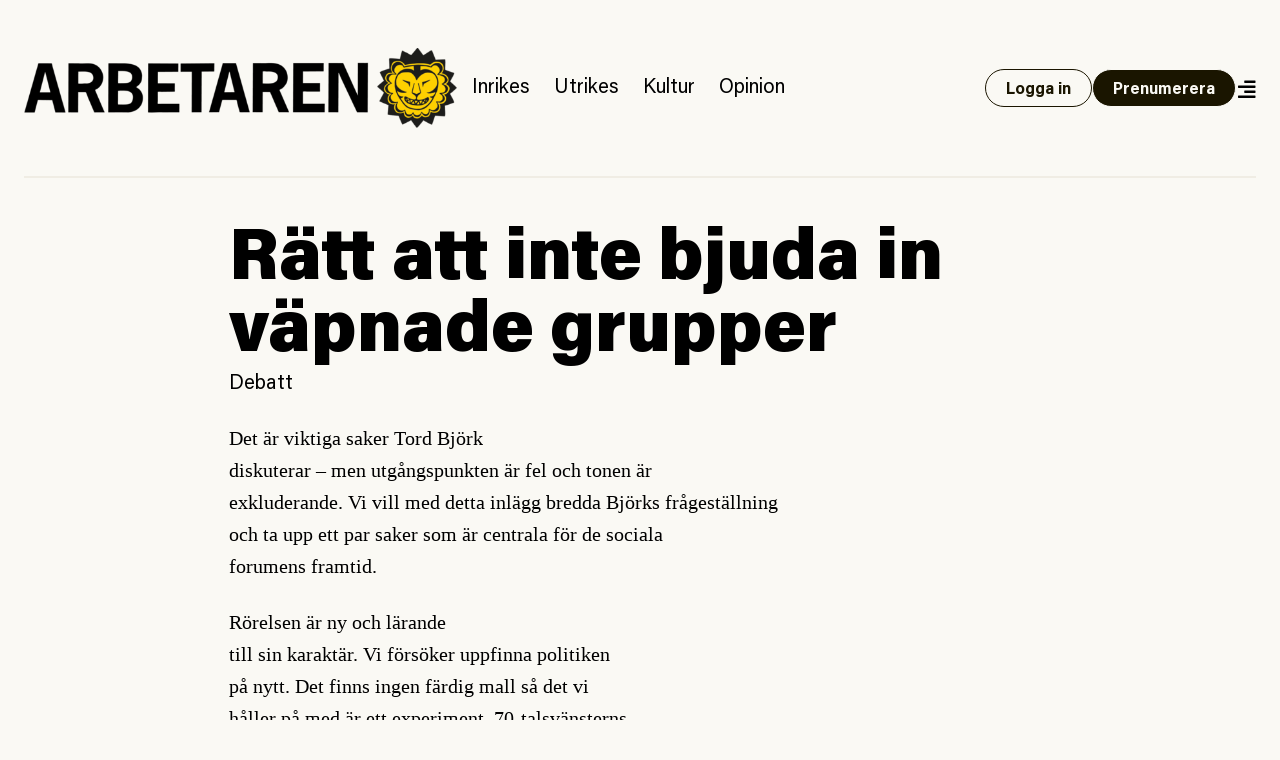

--- FILE ---
content_type: text/html; charset=UTF-8
request_url: https://www.arbetaren.se/2004/05/12/ratt-att-inte-bjuda-in-vapnade-grupper/
body_size: 33378
content:
<!DOCTYPE html>
<html lang="sv-SE">
<head>
	<meta charset="UTF-8">
	<meta name="viewport" content="width=device-width, initial-scale=1">
	<link rel="profile" href="https://gmpg.org/xfn/11">
	<link rel="pingback" href="https://www.arbetaren.se/xmlrpc.php">

	<title>
		  Rätt att inte bjuda in väpnade grupper | Arbetaren	</title>

	<meta name='robots' content='max-image-preview:large' />
<meta property="og:locale" content="sv_SE" />
<meta property="og:type" content="article" />
<meta name="twitter:site" content="@arbetaren"/>
<meta property="og:site_name" content="Arbetaren" />
<meta name="twitter:card" content="summary_large_image">
<meta name="twitter:title" content="Rätt att inte bjuda in väpnade grupper">
<meta property="og:title" content="Rätt att inte bjuda in väpnade grupper"/>
<meta property="og:url" content="https://www.arbetaren.se/2004/05/12/ratt-att-inte-bjuda-in-vapnade-grupper/"/>
<meta name="twitter:description" content="">
<meta property="og:description" content=""/>
<meta name="description" content="">
<meta property="og:image" content="https://media.arbetaren.se/wp-content/uploads/2016/01/29031906/cropped-icon.png?class=full"/>
<meta name="twitter:image" content="https://media.arbetaren.se/wp-content/uploads/2016/01/29031906/cropped-icon.png?class=full">
<script type="text/javascript">
/* <![CDATA[ */
window._wpemojiSettings = {"baseUrl":"https:\/\/s.w.org\/images\/core\/emoji\/15.0.3\/72x72\/","ext":".png","svgUrl":"https:\/\/s.w.org\/images\/core\/emoji\/15.0.3\/svg\/","svgExt":".svg","source":{"concatemoji":"https:\/\/www.arbetaren.se\/wp-includes\/js\/wp-emoji-release.min.js?ver=6.6.2"}};
/*! This file is auto-generated */
!function(i,n){var o,s,e;function c(e){try{var t={supportTests:e,timestamp:(new Date).valueOf()};sessionStorage.setItem(o,JSON.stringify(t))}catch(e){}}function p(e,t,n){e.clearRect(0,0,e.canvas.width,e.canvas.height),e.fillText(t,0,0);var t=new Uint32Array(e.getImageData(0,0,e.canvas.width,e.canvas.height).data),r=(e.clearRect(0,0,e.canvas.width,e.canvas.height),e.fillText(n,0,0),new Uint32Array(e.getImageData(0,0,e.canvas.width,e.canvas.height).data));return t.every(function(e,t){return e===r[t]})}function u(e,t,n){switch(t){case"flag":return n(e,"\ud83c\udff3\ufe0f\u200d\u26a7\ufe0f","\ud83c\udff3\ufe0f\u200b\u26a7\ufe0f")?!1:!n(e,"\ud83c\uddfa\ud83c\uddf3","\ud83c\uddfa\u200b\ud83c\uddf3")&&!n(e,"\ud83c\udff4\udb40\udc67\udb40\udc62\udb40\udc65\udb40\udc6e\udb40\udc67\udb40\udc7f","\ud83c\udff4\u200b\udb40\udc67\u200b\udb40\udc62\u200b\udb40\udc65\u200b\udb40\udc6e\u200b\udb40\udc67\u200b\udb40\udc7f");case"emoji":return!n(e,"\ud83d\udc26\u200d\u2b1b","\ud83d\udc26\u200b\u2b1b")}return!1}function f(e,t,n){var r="undefined"!=typeof WorkerGlobalScope&&self instanceof WorkerGlobalScope?new OffscreenCanvas(300,150):i.createElement("canvas"),a=r.getContext("2d",{willReadFrequently:!0}),o=(a.textBaseline="top",a.font="600 32px Arial",{});return e.forEach(function(e){o[e]=t(a,e,n)}),o}function t(e){var t=i.createElement("script");t.src=e,t.defer=!0,i.head.appendChild(t)}"undefined"!=typeof Promise&&(o="wpEmojiSettingsSupports",s=["flag","emoji"],n.supports={everything:!0,everythingExceptFlag:!0},e=new Promise(function(e){i.addEventListener("DOMContentLoaded",e,{once:!0})}),new Promise(function(t){var n=function(){try{var e=JSON.parse(sessionStorage.getItem(o));if("object"==typeof e&&"number"==typeof e.timestamp&&(new Date).valueOf()<e.timestamp+604800&&"object"==typeof e.supportTests)return e.supportTests}catch(e){}return null}();if(!n){if("undefined"!=typeof Worker&&"undefined"!=typeof OffscreenCanvas&&"undefined"!=typeof URL&&URL.createObjectURL&&"undefined"!=typeof Blob)try{var e="postMessage("+f.toString()+"("+[JSON.stringify(s),u.toString(),p.toString()].join(",")+"));",r=new Blob([e],{type:"text/javascript"}),a=new Worker(URL.createObjectURL(r),{name:"wpTestEmojiSupports"});return void(a.onmessage=function(e){c(n=e.data),a.terminate(),t(n)})}catch(e){}c(n=f(s,u,p))}t(n)}).then(function(e){for(var t in e)n.supports[t]=e[t],n.supports.everything=n.supports.everything&&n.supports[t],"flag"!==t&&(n.supports.everythingExceptFlag=n.supports.everythingExceptFlag&&n.supports[t]);n.supports.everythingExceptFlag=n.supports.everythingExceptFlag&&!n.supports.flag,n.DOMReady=!1,n.readyCallback=function(){n.DOMReady=!0}}).then(function(){return e}).then(function(){var e;n.supports.everything||(n.readyCallback(),(e=n.source||{}).concatemoji?t(e.concatemoji):e.wpemoji&&e.twemoji&&(t(e.twemoji),t(e.wpemoji)))}))}((window,document),window._wpemojiSettings);
/* ]]> */
</script>
<style id='wp-emoji-styles-inline-css' type='text/css'>

	img.wp-smiley, img.emoji {
		display: inline !important;
		border: none !important;
		box-shadow: none !important;
		height: 1em !important;
		width: 1em !important;
		margin: 0 0.07em !important;
		vertical-align: -0.1em !important;
		background: none !important;
		padding: 0 !important;
	}
</style>
<link rel='stylesheet' id='wp-block-library-css' href='https://www.arbetaren.se/wp-includes/css/dist/block-library/style.min.css?ver=6.6.2' type='text/css' media='all' />
<style id='arbetaren-message-timestamp-style-inline-css' type='text/css'>
/*!***************************************************************************************************************************************************************************************************************************************!*\
  !*** css ./node_modules/css-loader/dist/cjs.js??ruleSet[1].rules[4].use[1]!./node_modules/postcss-loader/dist/cjs.js??ruleSet[1].rules[4].use[2]!./node_modules/sass-loader/dist/cjs.js??ruleSet[1].rules[4].use[3]!./src/style.scss ***!
  \***************************************************************************************************************************************************************************************************************************************/
/**
 * The following styles get applied both on the front of your site
 * and in the editor.
 *
 * Replace them with your own styles or remove the file completely.
 */
.wp-block-create-block-message-timestamp {
  background-color: #21759b;
  color: #fff;
  padding: 2px;
}

/*# sourceMappingURL=style-index.css.map*/
</style>
<style id='classic-theme-styles-inline-css' type='text/css'>
/*! This file is auto-generated */
.wp-block-button__link{color:#fff;background-color:#32373c;border-radius:9999px;box-shadow:none;text-decoration:none;padding:calc(.667em + 2px) calc(1.333em + 2px);font-size:1.125em}.wp-block-file__button{background:#32373c;color:#fff;text-decoration:none}
</style>
<style id='global-styles-inline-css' type='text/css'>
:root{--wp--preset--aspect-ratio--square: 1;--wp--preset--aspect-ratio--4-3: 4/3;--wp--preset--aspect-ratio--3-4: 3/4;--wp--preset--aspect-ratio--3-2: 3/2;--wp--preset--aspect-ratio--2-3: 2/3;--wp--preset--aspect-ratio--16-9: 16/9;--wp--preset--aspect-ratio--9-16: 9/16;--wp--preset--color--black: #000000;--wp--preset--color--cyan-bluish-gray: #abb8c3;--wp--preset--color--white: #ffffff;--wp--preset--color--pale-pink: #f78da7;--wp--preset--color--vivid-red: #cf2e2e;--wp--preset--color--luminous-vivid-orange: #ff6900;--wp--preset--color--luminous-vivid-amber: #fcb900;--wp--preset--color--light-green-cyan: #7bdcb5;--wp--preset--color--vivid-green-cyan: #00d084;--wp--preset--color--pale-cyan-blue: #8ed1fc;--wp--preset--color--vivid-cyan-blue: #0693e3;--wp--preset--color--vivid-purple: #9b51e0;--wp--preset--gradient--vivid-cyan-blue-to-vivid-purple: linear-gradient(135deg,rgba(6,147,227,1) 0%,rgb(155,81,224) 100%);--wp--preset--gradient--light-green-cyan-to-vivid-green-cyan: linear-gradient(135deg,rgb(122,220,180) 0%,rgb(0,208,130) 100%);--wp--preset--gradient--luminous-vivid-amber-to-luminous-vivid-orange: linear-gradient(135deg,rgba(252,185,0,1) 0%,rgba(255,105,0,1) 100%);--wp--preset--gradient--luminous-vivid-orange-to-vivid-red: linear-gradient(135deg,rgba(255,105,0,1) 0%,rgb(207,46,46) 100%);--wp--preset--gradient--very-light-gray-to-cyan-bluish-gray: linear-gradient(135deg,rgb(238,238,238) 0%,rgb(169,184,195) 100%);--wp--preset--gradient--cool-to-warm-spectrum: linear-gradient(135deg,rgb(74,234,220) 0%,rgb(151,120,209) 20%,rgb(207,42,186) 40%,rgb(238,44,130) 60%,rgb(251,105,98) 80%,rgb(254,248,76) 100%);--wp--preset--gradient--blush-light-purple: linear-gradient(135deg,rgb(255,206,236) 0%,rgb(152,150,240) 100%);--wp--preset--gradient--blush-bordeaux: linear-gradient(135deg,rgb(254,205,165) 0%,rgb(254,45,45) 50%,rgb(107,0,62) 100%);--wp--preset--gradient--luminous-dusk: linear-gradient(135deg,rgb(255,203,112) 0%,rgb(199,81,192) 50%,rgb(65,88,208) 100%);--wp--preset--gradient--pale-ocean: linear-gradient(135deg,rgb(255,245,203) 0%,rgb(182,227,212) 50%,rgb(51,167,181) 100%);--wp--preset--gradient--electric-grass: linear-gradient(135deg,rgb(202,248,128) 0%,rgb(113,206,126) 100%);--wp--preset--gradient--midnight: linear-gradient(135deg,rgb(2,3,129) 0%,rgb(40,116,252) 100%);--wp--preset--font-size--small: 13px;--wp--preset--font-size--medium: 20px;--wp--preset--font-size--large: 36px;--wp--preset--font-size--x-large: 42px;--wp--preset--font-size--preamble: 16px;--wp--preset--font-family--inter: "Inter", sans-serif;--wp--preset--font-family--cardo: Cardo;--wp--preset--spacing--20: 0.44rem;--wp--preset--spacing--30: 0.67rem;--wp--preset--spacing--40: 1rem;--wp--preset--spacing--50: 1.5rem;--wp--preset--spacing--60: 2.25rem;--wp--preset--spacing--70: 3.38rem;--wp--preset--spacing--80: 5.06rem;--wp--preset--shadow--natural: 6px 6px 9px rgba(0, 0, 0, 0.2);--wp--preset--shadow--deep: 12px 12px 50px rgba(0, 0, 0, 0.4);--wp--preset--shadow--sharp: 6px 6px 0px rgba(0, 0, 0, 0.2);--wp--preset--shadow--outlined: 6px 6px 0px -3px rgba(255, 255, 255, 1), 6px 6px rgba(0, 0, 0, 1);--wp--preset--shadow--crisp: 6px 6px 0px rgba(0, 0, 0, 1);}:where(.is-layout-flex){gap: 0.5em;}:where(.is-layout-grid){gap: 0.5em;}body .is-layout-flex{display: flex;}.is-layout-flex{flex-wrap: wrap;align-items: center;}.is-layout-flex > :is(*, div){margin: 0;}body .is-layout-grid{display: grid;}.is-layout-grid > :is(*, div){margin: 0;}:where(.wp-block-columns.is-layout-flex){gap: 2em;}:where(.wp-block-columns.is-layout-grid){gap: 2em;}:where(.wp-block-post-template.is-layout-flex){gap: 1.25em;}:where(.wp-block-post-template.is-layout-grid){gap: 1.25em;}.has-black-color{color: var(--wp--preset--color--black) !important;}.has-cyan-bluish-gray-color{color: var(--wp--preset--color--cyan-bluish-gray) !important;}.has-white-color{color: var(--wp--preset--color--white) !important;}.has-pale-pink-color{color: var(--wp--preset--color--pale-pink) !important;}.has-vivid-red-color{color: var(--wp--preset--color--vivid-red) !important;}.has-luminous-vivid-orange-color{color: var(--wp--preset--color--luminous-vivid-orange) !important;}.has-luminous-vivid-amber-color{color: var(--wp--preset--color--luminous-vivid-amber) !important;}.has-light-green-cyan-color{color: var(--wp--preset--color--light-green-cyan) !important;}.has-vivid-green-cyan-color{color: var(--wp--preset--color--vivid-green-cyan) !important;}.has-pale-cyan-blue-color{color: var(--wp--preset--color--pale-cyan-blue) !important;}.has-vivid-cyan-blue-color{color: var(--wp--preset--color--vivid-cyan-blue) !important;}.has-vivid-purple-color{color: var(--wp--preset--color--vivid-purple) !important;}.has-black-background-color{background-color: var(--wp--preset--color--black) !important;}.has-cyan-bluish-gray-background-color{background-color: var(--wp--preset--color--cyan-bluish-gray) !important;}.has-white-background-color{background-color: var(--wp--preset--color--white) !important;}.has-pale-pink-background-color{background-color: var(--wp--preset--color--pale-pink) !important;}.has-vivid-red-background-color{background-color: var(--wp--preset--color--vivid-red) !important;}.has-luminous-vivid-orange-background-color{background-color: var(--wp--preset--color--luminous-vivid-orange) !important;}.has-luminous-vivid-amber-background-color{background-color: var(--wp--preset--color--luminous-vivid-amber) !important;}.has-light-green-cyan-background-color{background-color: var(--wp--preset--color--light-green-cyan) !important;}.has-vivid-green-cyan-background-color{background-color: var(--wp--preset--color--vivid-green-cyan) !important;}.has-pale-cyan-blue-background-color{background-color: var(--wp--preset--color--pale-cyan-blue) !important;}.has-vivid-cyan-blue-background-color{background-color: var(--wp--preset--color--vivid-cyan-blue) !important;}.has-vivid-purple-background-color{background-color: var(--wp--preset--color--vivid-purple) !important;}.has-black-border-color{border-color: var(--wp--preset--color--black) !important;}.has-cyan-bluish-gray-border-color{border-color: var(--wp--preset--color--cyan-bluish-gray) !important;}.has-white-border-color{border-color: var(--wp--preset--color--white) !important;}.has-pale-pink-border-color{border-color: var(--wp--preset--color--pale-pink) !important;}.has-vivid-red-border-color{border-color: var(--wp--preset--color--vivid-red) !important;}.has-luminous-vivid-orange-border-color{border-color: var(--wp--preset--color--luminous-vivid-orange) !important;}.has-luminous-vivid-amber-border-color{border-color: var(--wp--preset--color--luminous-vivid-amber) !important;}.has-light-green-cyan-border-color{border-color: var(--wp--preset--color--light-green-cyan) !important;}.has-vivid-green-cyan-border-color{border-color: var(--wp--preset--color--vivid-green-cyan) !important;}.has-pale-cyan-blue-border-color{border-color: var(--wp--preset--color--pale-cyan-blue) !important;}.has-vivid-cyan-blue-border-color{border-color: var(--wp--preset--color--vivid-cyan-blue) !important;}.has-vivid-purple-border-color{border-color: var(--wp--preset--color--vivid-purple) !important;}.has-vivid-cyan-blue-to-vivid-purple-gradient-background{background: var(--wp--preset--gradient--vivid-cyan-blue-to-vivid-purple) !important;}.has-light-green-cyan-to-vivid-green-cyan-gradient-background{background: var(--wp--preset--gradient--light-green-cyan-to-vivid-green-cyan) !important;}.has-luminous-vivid-amber-to-luminous-vivid-orange-gradient-background{background: var(--wp--preset--gradient--luminous-vivid-amber-to-luminous-vivid-orange) !important;}.has-luminous-vivid-orange-to-vivid-red-gradient-background{background: var(--wp--preset--gradient--luminous-vivid-orange-to-vivid-red) !important;}.has-very-light-gray-to-cyan-bluish-gray-gradient-background{background: var(--wp--preset--gradient--very-light-gray-to-cyan-bluish-gray) !important;}.has-cool-to-warm-spectrum-gradient-background{background: var(--wp--preset--gradient--cool-to-warm-spectrum) !important;}.has-blush-light-purple-gradient-background{background: var(--wp--preset--gradient--blush-light-purple) !important;}.has-blush-bordeaux-gradient-background{background: var(--wp--preset--gradient--blush-bordeaux) !important;}.has-luminous-dusk-gradient-background{background: var(--wp--preset--gradient--luminous-dusk) !important;}.has-pale-ocean-gradient-background{background: var(--wp--preset--gradient--pale-ocean) !important;}.has-electric-grass-gradient-background{background: var(--wp--preset--gradient--electric-grass) !important;}.has-midnight-gradient-background{background: var(--wp--preset--gradient--midnight) !important;}.has-small-font-size{font-size: var(--wp--preset--font-size--small) !important;}.has-medium-font-size{font-size: var(--wp--preset--font-size--medium) !important;}.has-large-font-size{font-size: var(--wp--preset--font-size--large) !important;}.has-x-large-font-size{font-size: var(--wp--preset--font-size--x-large) !important;}
:where(.wp-block-post-template.is-layout-flex){gap: 1.25em;}:where(.wp-block-post-template.is-layout-grid){gap: 1.25em;}
:where(.wp-block-columns.is-layout-flex){gap: 2em;}:where(.wp-block-columns.is-layout-grid){gap: 2em;}
:root :where(.wp-block-pullquote){font-size: 1.5em;line-height: 1.6;}
</style>
<link rel='stylesheet' id='premium-contnet-style-css' href='https://www.arbetaren.se/app/plugins/premium-content/includes/../css/premium-content.min.css?ver=6.6.2' type='text/css' media='all' />
<link rel='stylesheet' id='woocommerce-layout-css' href='https://www.arbetaren.se/app/plugins/woocommerce/assets/css/woocommerce-layout.css?ver=9.3.3' type='text/css' media='all' />
<link rel='stylesheet' id='woocommerce-smallscreen-css' href='https://www.arbetaren.se/app/plugins/woocommerce/assets/css/woocommerce-smallscreen.css?ver=9.3.3' type='text/css' media='only screen and (max-width: 768px)' />
<link rel='stylesheet' id='woocommerce-general-css' href='https://www.arbetaren.se/app/plugins/woocommerce/assets/css/woocommerce.css?ver=9.3.3' type='text/css' media='all' />
<style id='woocommerce-inline-inline-css' type='text/css'>
.woocommerce form .form-row .required { visibility: visible; }
</style>
<link rel='stylesheet' id='plyr-style-css' href='https://www.arbetaren.se/app/themes/arbetaren-bold/assets/plyr.css?ver=1765485701' type='text/css' media='all' />
<link rel='stylesheet' id='fontawsome-style-css' href='https://www.arbetaren.se/app/themes/arbetaren-bold/assets/fontawsome/all.css?ver=1765485701' type='text/css' media='' />
<link rel='stylesheet' id='arbetaren-style-css' href='https://www.arbetaren.se/app/themes/arbetaren-bold/assets/style.css?ver=1765485701' type='text/css' media='' />
<script type="text/javascript" src="https://www.arbetaren.se/wp-includes/js/jquery/jquery.min.js?ver=3.7.1" id="jquery-core-js"></script>
<script type="text/javascript" src="https://www.arbetaren.se/wp-includes/js/jquery/jquery-migrate.min.js?ver=3.4.1" id="jquery-migrate-js"></script>
<script type="text/javascript" src="https://www.arbetaren.se/app/plugins/premium-content/includes/../js/form-validator/jquery.form-validator.min.js?ver=6.6.2" id="form-validator-js"></script>
<script type="text/javascript" src="https://www.arbetaren.se/wp-includes/js/underscore.min.js?ver=1.13.4" id="underscore-js"></script>
<script type="text/javascript" id="wp-util-js-extra">
/* <![CDATA[ */
var _wpUtilSettings = {"ajax":{"url":"\/wp-admin\/admin-ajax.php"}};
/* ]]> */
</script>
<script type="text/javascript" src="https://www.arbetaren.se/wp-includes/js/wp-util.min.js?ver=6.6.2" id="wp-util-js"></script>
<script type="text/javascript" src="https://www.arbetaren.se/app/plugins/premium-content/includes/../js/premium-content.js?ver=202601142215" id="premium-content-js"></script>
<script type="text/javascript" src="https://www.arbetaren.se/app/plugins/woocommerce/assets/js/jquery-blockui/jquery.blockUI.min.js?ver=2.7.0-wc.9.3.3" id="jquery-blockui-js" defer="defer" data-wp-strategy="defer"></script>
<script type="text/javascript" src="https://www.arbetaren.se/app/plugins/woocommerce/assets/js/js-cookie/js.cookie.min.js?ver=2.1.4-wc.9.3.3" id="js-cookie-js" defer="defer" data-wp-strategy="defer"></script>
<script type="text/javascript" id="woocommerce-js-extra">
/* <![CDATA[ */
var woocommerce_params = {"ajax_url":"\/wp-admin\/admin-ajax.php","wc_ajax_url":"\/?wc-ajax=%%endpoint%%"};
/* ]]> */
</script>
<script type="text/javascript" src="https://www.arbetaren.se/app/plugins/woocommerce/assets/js/frontend/woocommerce.min.js?ver=9.3.3" id="woocommerce-js" defer="defer" data-wp-strategy="defer"></script>
<link rel="https://api.w.org/" href="https://www.arbetaren.se/wp-json/" /><link rel="alternate" title="JSON" type="application/json" href="https://www.arbetaren.se/wp-json/wp/v2/posts/18150" /><link rel="EditURI" type="application/rsd+xml" title="RSD" href="https://www.arbetaren.se/xmlrpc.php?rsd" />
<meta name="generator" content="WordPress 6.6.2" />
<meta name="generator" content="WooCommerce 9.3.3" />
<link rel="canonical" href="https://www.arbetaren.se/2004/05/12/ratt-att-inte-bjuda-in-vapnade-grupper/" />
<link rel='shortlink' href='https://www.arbetaren.se/?p=18150' />
<link rel="alternate" title="oEmbed (JSON)" type="application/json+oembed" href="https://www.arbetaren.se/wp-json/oembed/1.0/embed?url=https%3A%2F%2Fwww.arbetaren.se%2F2004%2F05%2F12%2Fratt-att-inte-bjuda-in-vapnade-grupper%2F" />
<link rel="alternate" title="oEmbed (XML)" type="text/xml+oembed" href="https://www.arbetaren.se/wp-json/oembed/1.0/embed?url=https%3A%2F%2Fwww.arbetaren.se%2F2004%2F05%2F12%2Fratt-att-inte-bjuda-in-vapnade-grupper%2F&#038;format=xml" />
	<noscript><style>.woocommerce-product-gallery{ opacity: 1 !important; }</style></noscript>
	<style id='wp-fonts-local' type='text/css'>
@font-face{font-family:Inter;font-style:normal;font-weight:300 900;font-display:fallback;src:url('https://www.arbetaren.se/app/plugins/woocommerce/assets/fonts/Inter-VariableFont_slnt,wght.woff2') format('woff2');font-stretch:normal;}
@font-face{font-family:Cardo;font-style:normal;font-weight:400;font-display:fallback;src:url('https://www.arbetaren.se/app/plugins/woocommerce/assets/fonts/cardo_normal_400.woff2') format('woff2');}
</style>
<link rel="icon" href="https://media.arbetaren.se/wp-content/uploads/2016/01/29031906/cropped-icon.png?width=64&#038;height=64" sizes="32x32" />
<link rel="icon" href="https://media.arbetaren.se/wp-content/uploads/2016/01/29031906/cropped-icon.png?width=384&#038;height=384" sizes="192x192" />
<link rel="apple-touch-icon" href="https://media.arbetaren.se/wp-content/uploads/2016/01/29031906/cropped-icon.png?width=360&#038;height=360" />
<meta name="msapplication-TileImage" content="https://media.arbetaren.se/wp-content/uploads/2016/01/29031906/cropped-icon.png?width=540&#038;height=540" />

	<!-- Matomo -->
	<script type="text/javascript">
		var _paq = _paq || [];
		/* tracker methods like "setCustomDimension" should be called before "trackPageView" */
		_paq.push(['trackPageView']);
		_paq.push(['enableLinkTracking']);
		(function() {
		var u="https://arbetaren.innocraft.cloud/";
		_paq.push(['setTrackerUrl', u+'piwik.php']);
		_paq.push(['setSiteId', '1']);
		_paq.push(['setCustomVariable','1','Premium','free', 'page']);
		var d=document, g=d.createElement('script'), s=d.getElementsByTagName('script')[0];
		g.type='text/javascript'; g.async=true; g.defer=true; g.src=u+'piwik.js'; s.parentNode.insertBefore(g,s);
		})();
	</script>
	<noscript><p><img src="https://arbetaren.innocraft.cloud/piwik.php?idsite=1&amp;rec=1" style="border:0;" alt="" /></p></noscript>
	<!-- End Matomo Code -->
	<script defer data-domain="arbetaren.se" src="https://plausible.io/js/script.js"></script>
		<script defer  event-category="Debatt" event-logged_in="" event-author="" data-domain="arbetaren.se" src="https://plausible.io/js/script.pageview-props.js"></script>
	</head>

<body class="post-template-default single single-post postid-18150 single-format-standard wp-custom-logo text-dark bg-white px-6 theme-arbetaren-bold woocommerce-no-js">
		
	<header class="mx-auto container border-graylight border-b-2 py-6 md:py-12">
		<nav class="w-full flex flex-col-reverse md:flex-row items-center justify-between gap-3 lg:justify-start">
			<a href="https://www.arbetaren.se/" rel="home">
				<img class="md:h-20" src="https://arbetaren.s3.eu-west-1.amazonaws.com/wp-content/uploads/2021/01/13022347/logo.png?class=full"  alt="Arbetaren Logotyp" decoding="async">
			</a>
			<div class="w-full md:w-none flex-1 flex flex-row justify-between items-center gap-6">
			<ul id="huvudmeny" class="flex-1 hidden text-xl lg:flex flex-row text-base items-baseline overflow-x-auto"><li id="menu-item-203711" class="text-xl menu-item menu-item-type-taxonomy menu-item-object-category menu-item-203711"><a href="https://www.arbetaren.se/kategori/inrikes/">Inrikes</a></li>
<li id="menu-item-203712" class="text-xl menu-item menu-item-type-taxonomy menu-item-object-category menu-item-203712"><a href="https://www.arbetaren.se/kategori/utrikes-cat/">Utrikes</a></li>
<li id="menu-item-203713" class="text-xl menu-item menu-item-type-taxonomy menu-item-object-category menu-item-203713"><a href="https://www.arbetaren.se/kategori/kultur/">Kultur</a></li>
<li id="menu-item-203715" class="text-xl menu-item menu-item-type-taxonomy menu-item-object-category current-post-ancestor menu-item-203715"><a href="https://www.arbetaren.se/kategori/opinion/">Opinion</a></li>
</ul>			<div class="flex-1 md:flex-none justify-self-end flex flex-row justify-between md:justify-end gap-3 items-center">
									<a class="button open" href="https://www.arbetaren.se/wp-login.php?redirect_to=https%3A%2F%2Fwww.arbetaren.se%2F2004%2F05%2F12%2Fratt-att-inte-bjuda-in-vapnade-grupper%2F&#038;reauth=1">
						Logga in
					</a>
					<a class="button hidden xl:block" href="https://arbetaren.preno.se/paper.php?id=182">Prenumerera</a>
								<a id="menutoggle" title="Visa meny" href="#" class="cursor-pointer w-5 pt-1 text-right">
					<i id="menuopen" class="text-xl fas fa-align-right"></i>
					<i id="menuclose" class="hidden text-xl fas fa-times"></i>
				</a>
			</div>
			</div>
		</nav>
	</header>
	
	<!-- PAGEMENY -->
	<nav id="pagemenu" class="hidden">
		<div class="container mx-auto py-6 md:py-9 border-b-2 border-graylight">
			<div class="flex flex-col gap-9 md:gap-12 md:flex-row flex-wrap">
				<div class="md:w-6/12 lg:w-3/12">
					<h3 class="font-extrabold text-2xl m-0">Innehåll</h3>
					<ul id="mega-huvudmeny" class="mb-5"><li class="text-xl menu-item menu-item-type-taxonomy menu-item-object-category menu-item-203711"><a href="https://www.arbetaren.se/kategori/inrikes/">Inrikes</a></li>
<li class="text-xl menu-item menu-item-type-taxonomy menu-item-object-category menu-item-203712"><a href="https://www.arbetaren.se/kategori/utrikes-cat/">Utrikes</a></li>
<li class="text-xl menu-item menu-item-type-taxonomy menu-item-object-category menu-item-203713"><a href="https://www.arbetaren.se/kategori/kultur/">Kultur</a></li>
<li class="text-xl menu-item menu-item-type-taxonomy menu-item-object-category current-post-ancestor menu-item-203715"><a href="https://www.arbetaren.se/kategori/opinion/">Opinion</a></li>
</ul><ul id="mega-undermeny" class=""><li id="menu-item-384660" class="menu-item menu-item-type-custom menu-item-object-custom menu-item-384660"><a href="https://arbetaren.preno.se/paper.php?id=182">Prenumerera</a></li>
<li id="menu-item-347400" class="menu-item menu-item-type-custom menu-item-object-custom menu-item-347400"><a href="https://www.arbetaren.se/arkivet/">Arkivet</a></li>
<li id="menu-item-274273" class="menu-item menu-item-type-taxonomy menu-item-object-category menu-item-274273"><a href="https://www.arbetaren.se/kategori/arbetaren100/">Arbetaren 100 år</a></li>
<li id="menu-item-268127" class="menu-item menu-item-type-taxonomy menu-item-object-category menu-item-268127"><a href="https://www.arbetaren.se/kategori/podd/">Poddar</a></li>
<li id="menu-item-347399" class="menu-item menu-item-type-taxonomy menu-item-object-category menu-item-347399"><a href="https://www.arbetaren.se/kategori/arbetaren-tv/">TV</a></li>
<li id="menu-item-16926" class="menu-item menu-item-type-post_type menu-item-object-page menu-item-16926"><a href="https://www.arbetaren.se/kontakt/">Om Arbetaren</a></li>
</ul>				</div>
				<div class="md:w-6/12 lg:w-4/12">
					<h3 class="font-extrabold text-2xl m-0">Aktuella ämnen</h3>
					<ul><li><a href="https://www.arbetaren.se/tag/israel-palestina/" rel="tag">Israel-Palestina</a></li><li><a href="https://www.arbetaren.se/tag/arbetsplatsolycka/" rel="tag">Arbetsplatsolycka</a></li><li><a href="https://www.arbetaren.se/tag/hamnarbetarforbundet/" rel="tag">Hamnstrejken</a></li><li><a href="https://www.arbetaren.se/tag/den-grona-omstallningen/" rel="tag">Den gröna omställningen</a></li><li><a href="https://www.arbetaren.se/tag/klimat/" rel="tag">Klimat</a></li><li><a href="https://www.arbetaren.se/tag/hamnarbetareforbundet/" rel="tag">Hamnarbetareförbundet</a></li><li><a href="https://www.arbetaren.se/tag/eu/" rel="tag">EU</a></li></ul>				</div>
				<div class="md:w-full lg:w-4/12">
					<div class="bg-black text-white p-6">
						<h3 class='font-bolder text-2xl mb-3 mt-0'>Tjena!</h3>
			<p>För att ta del av Arbetaren fullt ut behöver du logga in eller <a class='font-bold underline hover:no-underline' href='https://arbetaren.preno.se/paper.php?id=182'>påbörja en prenumeration</a>.</p><form name="loginform" id="loginform" action="https://www.arbetaren.se/wp-login.php" method="post"><p class="login-username">
				<label for="user_login">Användarnamn eller e-postadress</label>
				<input type="text" name="log" id="user_login" autocomplete="username" class="input" value="" size="20" />
			</p><p class="login-password">
				<label for="user_pass">Lösenord</label>
				<input type="password" name="pwd" id="user_pass" autocomplete="current-password" spellcheck="false" class="input" value="" size="20" />
			</p><p class="login-remember"><label><input name="rememberme" type="checkbox" id="rememberme" value="forever" /> Kom ihåg mig</label></p><p class="login-submit">
				<input type="submit" name="wp-submit" id="wp-submit" class="button button-primary" value="Logga in" />
				<input type="hidden" name="redirect_to" value="https://www.arbetaren.se/2004/05/12/ratt-att-inte-bjuda-in-vapnade-grupper/" />
			</p></form>					</div>
					
					
<div class="bg-black text-white p-6 mt-3">
    <h3 class="mt-0 mb-3">Sök på Arbetaren</h3>
    <form class="" action="/" method="get">
	    <div class="relative text-black focus-within:text-gray-400 w-full">
		    <span class="absolute top-4 left-0 flex items-center pl-2">
			    <button type="submit" class="focus:outline-none focus:shadow-outline">
				    <i class="fas fa-search"></i>
			    </button>
		    </span>
		    <input class="w-full px-3 pt-3 pb-2 mt-1 rounded border-gray border text-black pl-8" id="search" name="s" id="search" value="" placeholder="Vad letar du efter?" autocomplete="off" />
	    </div>
    </form>
</div>				</div>
			</div>
		</div>
	</nav>
	<!-- PAGECONTENT -->

	<article class="post debatt">
			<div class="container mx-auto mb-3 my-9 md:my-12 md:mb-6">
		<div class="flex flex-col items-center gap-9 md:gap-16">
					<figure class="relative">
								</figure>
					
			<div class="w-full md:w-8/12 flex flex-col gap-3 md:gap-6">
				<h1 class="post-title text-4xl lg:text-7xl leading-none lg:leading-none">
					Rätt att inte bjuda in väpnade grupper				</h1>
				<ul class="tags md:text-xl">
					<li class="issue font-bold uppercase">
											</li>
					<li class="tag">
						<a href="https://www.arbetaren.se/kategori/opinion/debatt/">Debatt</a>					</li>
				</ul>
			</div>
		</div>
	</div>
		<div class="container mx-auto mt-3 my-6 md:my-12 md:mt-6">
	<div class="flex flex-col items-center">
		<div class="md:w-8/12 flex flex-col font-serif text-lg md:text-xl md:leading-relaxed">
			<div class="entry-content">
				<p>Det är viktiga saker Tord Björk<br />
              diskuterar &#8211; men utgångspunkten är fel och tonen är<br />
              exkluderande. Vi vill med detta inlägg bredda Björks frågeställning<br />
              och ta upp ett par saker som är centrala för de sociala<br />
              forumens framtid.</p>
<p>Rörelsen är ny och lärande<br />
              till sin karaktär. Vi försöker uppfinna politiken<br />
              på nytt. Det finns ingen färdig mall så det vi<br />
              håller på med är ett experiment. 70-talsvänsterns<br />
              retorik, á la Björks resonemang, är en del av just<br />
              det som vi tror forumen försöker överskrida. </p>
<p>Nya odogmatiska möten, från början<br />
              trevande, men nu en grund för en rad olika sakfrågeorienterade<br />
              samarbeten mellan individer och rörelser &#8211; mångfalden<br />
              av ansatser, ideologier, metoder. Så skulle vi vilja karakterisera<br />
              forumen, åtminstone deras potential. Frågan är<br />
              hur vi utvecklar forumen i den riktningen. </p>
<p>Björk har rätt i att exkludering<br />
              sker på forumen. Några organisationer och individer<br />
              hamnar oundvikligen &#8211; på gott och ont &#8211; i ledningen för<br />
              forumen, annars skulle de aldrig arrangeras. Deras engagemang och<br />
              kunskap innebär också en makt och styrning som kan exkludera<br />
              även i en rörelse vars främsta kännetecken är<br />
              mångfald. Forumen har svagt deltagande från afrikanska,<br />
              östeuropeiska och muslimska organisationer. Men hur man löser<br />
              detta på bästa sätt är inte så enkelt.<br />
              För att parafrasera filosofen Spivak så är det för<br />
              många vita män som vill rädda bruna kvinnor från<br />
              bruna män. Som Spivak påpekar är det på syds<br />
              landsbygd många av de hårdaste striderna utkämpas.<br />
              Där finns också de viktigaste inspirationskällorna<br />
              för forumen och vår rörelse.</p>
<p>Under senaste World Social Forum lyfte Immanuel<br />
              Wallerstein upp behovet av att forumen blir mer transpararanta så<br />
              att deltagande, förslag och beslut synliggörs. Samtidigt<br />
              varnade han för en demokratiskt vald ledning eftersom vi då<br />
              riskerar att skapa en ny International och därmed en centralisering<br />
              och maktkamp. Vi tycker att Björks efterlysning av demokratisering<br />
              är rimlig men frågar samtidigt vad ”demokratiska<br />
              forum” innebär i ett globaliserat tillstånd bland<br />
              sex miljarder människor? </p>
<p>Forumen bör kanske vara en plats för<br />
              bildandet av en mångfald konkreta kampanjer, hellre än<br />
              en egen enhetlig global kampanj? Forumets karaktär av ”open<br />
              space” för utbyte och samarbete måste skyddas, både<br />
              mot den exkludering som i dag sker och den ideologiska renlärighet<br />
              som präglar motforumet Mumbai Resistance.</p>
<p> Vi är båda glada att vi &#8211; liksom<br />
              flera andra &#8211; deltog även i Mumbai Resistance och att dess<br />
              kritik av WSF blev offentlig även om deras ”inklusiva<br />
              mångfald” mest verkade innebära olika marxistiska<br />
              bokstavskombinationer.</p>
<p>När det gäller vilka som blir<br />
              formellt exkluderade tycker vi det är bra att representanter<br />
              från regeringar och väpnade grupper inte välkomnas.<br />
              Att Brasiliens Lula inbjöds som talare tolkar vi som ett brott<br />
              mot WSF:s plattform som rimligen inte motiverar fler brott. </p>
<p>I Björks resonemang blandas utestängningar<br />
              (från paneler) med organisationers egna avståndstaganden<br />
              från deltagande i ett ”reformistiskt” WSF. Att Karnataka<br />
              bönderna eller organisationer från Mumbai Resistance<br />
              inte deltog var deras eget val. Det ickevåldsmotstånd<br />
              som Peoples Global Action utför är inte, som Björk<br />
              antyder, ett skäl för uteslutning, tvärtom. Lantarbetarrörelsen<br />
              MST som utför massiva jordockupationer är rent av en av<br />
              de centrala initiativtagarna bakom WSF. Den svenska delen av den<br />
              globala rättviserörelsen gjorde dessutom aktiva, tappra<br />
              och nästan framgångsrika försök att bjuda in<br />
              Subcomandante Marcos att delta i den dialog via video som genomfördes<br />
              under EU- toppmötet 2001. Likaså Karnatakaböndernas<br />
              ledare bjöds in till workshops tillsammans med Indonesiska<br />
              bönder från Via Campesina.</p>
<p>Vad gäller de svenska forumen skulle<br />
              vi vilja se mer samarbete mellan dessa. Vi vill se fler deltagare<br />
              från alla olika håll så att forumen växer<br />
              och lämnar sin ibland mossiga attityd av firmafest för<br />
              vänstern. Vi vill att forumen utvecklar sin karaktär av<br />
              process och folkbildning. Folkrörelsers och NGO:s nätverkande<br />
              och kampanjsamarbete kan stärkas än mer, göras än<br />
              mer lokalt och globalt.</p>
			</div>
			<div class="lg:pr-64 flex flex-col md:flex-row justify-between md:items-center gap-6 my-9 md:my-12 font-sans">
				<div>
					
<ul class="flex flex-col lg:flex-row lg:items-center lg:gap-9">

</ul>
				</div>
				<div class="text-base">
					<span class="block my-1 font-bold">Publicerad <time datetime="2004-05-12T00:00:00">12 maj, 2004</time></span>
					 
					<span class="block my-1 text-dark opacity-75">Uppdaterad <time datetime="2024-10-14T15:22:28">14 oktober, 2024</time></span>
									</div>
			</div>
		</div>
	</div>
</div>
	</article>
			<article id="read-more-391095" class="post read-more print:hidden container mx-auto aret-som-gick kommentar redaktionellt">
			<div class="relative my-3 flex justify-center border-t-2 border-graylight">
				<span class="bg-white px-6 -mt-3 text-gray-800">2 veckor sedan				</span>
			</div>
			<article>
					<div class="container mx-auto mb-3 my-9 md:my-12 md:mb-6">
		<div class="flex flex-col items-center gap-9 md:gap-16">
					<figure class="relative">
			<img src="https://media.arbetaren.se/wp-content/uploads/2025/12/18101211/Vad-hander-2026.png?class=medium" class="attachment-medium size-medium" alt="" decoding="async" loading="lazy" />						<figcaption class="p-3 md:p-6 text-sm md:text-base leading-none md:leading-snug text-left bg-black text-white">
				Arbetarens redaktion (utan inbördes ordning) siar om framtiden och försöker hoppas på något bättre än samtiden.				<strong class="font-bold">Foto: Arbetaren / Alaa Abu Asad, Jan-Åke Eriksson, Mika Kastner Johnsson</strong>
			</figcaption>
					</figure>
					
			<div class="w-full md:w-8/12 flex flex-col gap-3 md:gap-6">
				<h1 class="post-title text-4xl lg:text-7xl leading-none lg:leading-none">
					Skitåret 2025 är äntligen slut. Nu blickar vi framåt – men mot vadå?				</h1>
				<ul class="tags md:text-xl">
					<li class="issue font-bold uppercase">
						<a href='https://www.arbetaren.se/nummer/1-2026/'>#1/2026</a>					</li>
					<li class="tag">
						<a href="https://www.arbetaren.se/kategori/aret-som-gick/">Året som gick</a>					</li>
				</ul>
			</div>
		</div>
	</div>
				<div class="container mx-auto mt-3 my-6 md:my-12 md:mt-6">
	<div class="flex flex-col items-center">
		<div class="md:w-8/12 flex flex-col font-serif text-lg md:text-xl md:leading-relaxed">
			<div class="entry-content">
				<p class="has-preamble-font-size"><strong>Elände<br>Elände<br>Elände</strong><br>Länge lyste den svarta rubriken på Arbetarens gamla löpsedel från årskiftet 2010/2011 från ett hörn av redaktionen. Nu har vi städat bort den. Få kunde väl ana att det 15 år senare skulle se än jävligare ut runt om i världen. Krig, klimatkatastrofer och fortsatt ökade klassklyftor. 2025 är äntligen över och nu är det dags att blicka framåt. Så här tror vi på Arbetarens redaktion om året som kommer.</p><h2 class="wp-block-heading has-preamble-font-size"></h2><h2 class="wp-block-heading">2025 var allt annat än muntert. Hur lång blir baksmällan?</h2><aside class="wp-block-arbetaren-aside"><p><strong>Arbetarens redaktion</strong></p>

<p>Vendela Engström, redaktör och reporter</p>

<p>Alva Roselius, prenumerationsansvarig</p>

<p>Håkan Gustafsson, marknadsansvarig</p>

<p>Amalthea Frantz, chefredaktör</p>

<p>Josephine Askegård, kulturredaktör</p>

<p>Johan Apel Röstlund, reporter</p></aside><p><strong>Johan</strong><br>– Den har väl egentligen fortfarande inte lagt sig sedan 2024 och knappt ens från året innan det. Så den blir nog dessvärre väldigt lång. Vi lever i mörka tider, ta en återställare!</p><p><strong>Amalthea</strong><br>– Det enda som faktiskt hjälper mot baksmälla är väl att fortsätta vara full, så vi får köra på det.</p><p><strong>Josephine</strong><br>– Enda hoppet är att det är de som festade hårdast får den svåraste huvudvärken.</p><p><strong>Vendela</strong><br>–&nbsp;Det finns inte tid för baksmällor. Organisera dig!</p><h2 class="wp-block-heading"><strong>Titta i din inre spåkula. Vad ser du mest fram emot 2026?</strong></h2><p><strong>Håkan</strong><br>– Det ska bli oerhört spännande att följa SAC:s stora satsning på migrantorganiseringen på nationell nivå. Solidariska byggare och Solidariska städare har ju vunnit fantastiskt många viktiga strider under de senaste åren, i framförallt Stockholms-regionen. Och om praktiken, lärdomarna och organiseringen kan skalas upp på fler platser och i fler branscher – då kommer 2026 bli ett riktigt spännande år.</p><p>– Sedan ser jag också fram emot hockey-OS! I år med NHL-spelare för första gången på länge. Jag ser fram emot att se William Nylander spela i Tre Kronor.</p><p><strong>Alva</strong><br>– Jag såg fram emot att få ta det nya nattåget till Basel, men nu blir det ju inget med det. Och fast jag skäms lite för det så längtar jag efter den svenska översättningen av Knausgårds <em>Jag var länge död</em>. Men förhoppningsvis sker något mer exalterande än det under året.&nbsp;</p><p><strong>Johan</strong><br>– Att året ska ta slut? Nej. Jag hoppas att Erik Helgeson får upprättelse i Arbetsdomstolen och kommer tillbaka till jobbet och att vi får se någon slags ljusning i helvetes Sudan, Gaza och på Västbanken. Samt att Brynäs rycker upp sig lagom till slutspelet i vår och infriar förväntningarna om SM-guld.</p><h2 class="wp-block-heading">Förutom det kommande valet. Vilka blir de stora politiska och fackliga striderna under året som kommer?</h2><p><strong>Johan</strong><br>– Fackligt tror jag just utgången av fallet med Erik Helgeson blir både viktigt och på många sätt avgörande. Politiskt ska det bli spännande att se hur lång tid det tar innan utbrytargrupperna ur Vänsterpartiet bryter sig ur varandra. Valrörelsen däremot, riskerat att bli en direktsänd tågkrasch i slowmotion.</p><p><strong>Josephine</strong><br>–&nbsp;Flykting- och migrantfrågorna. Att våga säga ifrån, studera och rensa ut den ofattbart ökande acceptansen för rasism.</p><p><strong>Amalthea</strong><br>– Inrikespolitiken kommer nog vara en tröstlös blandning av meningslöst käbbel, öppen rasism och hyllningar av auktoritära ledare. Fackligt, om jag ändå ska uttrycka en förhoppning, så tror jag att både syndikalistiska migrantarbetare och missnöjda LO-medlemmar blir fler och att det kommer ge avtryck. Och så klart kommer det bli underbart att se Hamn-arbetsköparna förlora i AD. Eller någon annanstans.</p><h2 class="wp-block-heading">På tal om valet. Hur går det och spelar det egentligen någon roll vilka som bildar regering?</h2><p><strong>Josephine</strong><br>– Helt dimmigt i min spåkula just nu, hoppas på att fackliga och andra organisationer vågar stå fria och tvinga politikerna att börja ta ansvar för sitt uppdrag. Att politikernas makt börjar utgå från folket som det är tänkt. Och ett tydligt avvisande av nationalism i valrörelsen – för att i stället presentera alternativen.</p><p><strong>Håkan</strong><br>– Det spelar ju så klart en stor roll. Mycket talar väl för att sossarna vinner enbart för att människor inte vill ha den brutalisering som Tidöregeringen inneburit. Men att döma av hur sossarna just nu bedriver sin opposition så är risken tyvärr stor att de förlorar. Hittills har man till exempel inte presenterat något trovärdigt alternativ för hur man ska lösa arbetslösheten. Och kriminalpolitiskt så har ju sossarna agerat som om de vore ett femte parti i Tidösamarbetet.</p><p><strong>Vendela</strong><br>– Vad jag kan se finns det två troliga utfall: att SD bildar regering med M och KD, eller att sossarna tar hem segern och går i allians med de partier de får med sig. Antingen kommer V böja sig ännu mer för S högervridning, eller så kommer de stå som opposition. De små, splittrade vänsterpartierna kommer inte komma över spärren. Det gör inte L heller. Alla alternativ är dåliga, men SD-varianten är farligast.</p><p><strong>Amalthea</strong><br>– I bästa fall kan en ny regering ge lite andrum, som ger sociala rörelser en chans att ta utrymme och initiativ. Men jag tror att det kommer bli jämnare mellan blocken än vad någon riktigt vill. Ser det inte som omöjligt att S och M båda försöker leka landsfäder och bilda en mittenregering. Än troligare är dock, tyvärr, att hela eller största delen av det borgerliga blocket bildar regering med SD. Båda fallen skulle säkerligen ge katastrofala följder för arbetares rättigheter, sjukskrivna och arbetslösa, mänskliga rättigheter, fria medier och yttrandefrihet, med mera.&nbsp; </p><h2 class="wp-block-heading">Fritt fram att önska. Hur vill du helst se löpsedeln som sammanfattar 2026?</h2><p><strong>Alva</strong><br>– Jag kan inte tänka på löpsedlar utan att se Pontus Lundkvists “Nu kommer el-tortyr i pungen-kylan”.</p><p><strong>Vendela</strong><br>– ”Det finns inga soldater mer, det finns inga gevär!”</p><p><strong>Josephine</strong><br>– Någonting i stil med: ”Du agerade – vi vände skutan tillsammans”</p><p><strong>Johan</strong><br>– ”Arbetaren avslöjar: 2026 var bara på skämt”</p><p><strong>Amalthea</strong><br>&#8211; ”Efter 99 dagars regeringsförhandlingar – folket tröttnade och tog över, vi har hela listan!”</p><p><strong>Håkan</strong><br>– ”Rättvis fred i Palestina” eller ”Ryssland backar ur Ukraina”.</p>			</div>
			<div class="lg:pr-64 flex flex-col md:flex-row justify-between md:items-center gap-6 my-9 md:my-12 font-sans">
				<div>
					
<ul class="flex flex-col lg:flex-row lg:items-center lg:gap-9">

		<li>
			<a href="https://www.arbetaren.se/author/redaktionen/" title="Redaktionen">
				<div class="flex flex-row content-center space-x-5">
										<div class="self-center">
						<span class="font-normal text-base lg:text-lg block">Redaktionen</span>
						<span class="font-normal text-sm block"></span>
					</div>
				</div>
			</a>
		</li>
	</ul>
				</div>
				<div class="text-base">
					<span class="block my-1 font-bold">Publicerad <time datetime="2026-01-01T08:00:00">1 januari, 2026</time></span>
					 
					<span class="block my-1 text-dark opacity-75">Uppdaterad <time datetime="2026-01-08T10:15:46">8 januari, 2026</time></span>
									</div>
			</div>
		</div>
	</div>
</div>
			</article>
			<div class="absolute w-full bottom-0 bg-gradient-to-t via-white from-white">
				<div class="read-footer container h-52 mx-auto flex flex-row justify-center items-end">
					<span data-url="https://www.arbetaren.se/2026/01/01/skitaret-2025-ar-antligen-slut-nu-blickar-vi-framat-men-mot-vada/" data-target="read-more-391095" class="load-more inline-block w-auto bg-black hover:bg-yellow py-2 px-5 pt-3 rounded-full font-sans font-bold text-base text-white hover:text-black cursor-pointer">Läs hela artikeln</span>
				</div>
			</div>
		</article>
				<article id="read-more-391022" class="post read-more print:hidden container mx-auto kulturplats">
			<div class="relative my-3 flex justify-center border-t-2 border-graylight">
				<span class="bg-white px-6 -mt-3 text-gray-800">4 veckor sedan				</span>
			</div>
			<article>
					<div class="container mx-auto mb-3 my-9 md:my-12 md:mb-6">
		<div class="flex flex-col items-center gap-9 md:gap-16">
					<div class="w-full flex flex-col md:flex-row bg-black text-white">
			<figure class="md:w-4/12">
				<img src="https://media.arbetaren.se/wp-content/uploads/2025/12/16102606/kulturplats.webp?class=square" class="attachment-square size-square wp-post-image" alt="" decoding="async" loading="lazy" />			</figure>
			<div class="md:w-8/12 flex flex-col gap-6 justify-center p-9">
				<h1 class="post-title text-3xl lg:text-5xl leading-none lg:leading-none">
					Podden besöker Bokkafé Angbett i Umeå				</h1>
				<ul class="tags md:text-xl">
										<li class="tag">
						<a href="https://www.arbetaren.se/kategori/podd/kulturplats/">Kulturplats</a>					</li>
				</ul>
				<audio class="plyr_audio_embed" id="arbetaren-391024">
					<source src="https://media.arbetaren.se/wp-content/uploads/2025/12/16100901/Bokkafeangbett.mp3"  type="audio/mpeg">
				</audio>
			</div>
		</div>
					
			<div class="w-full md:w-8/12 flex flex-col gap-3 md:gap-6">
				<h1 class="post-title text-4xl lg:text-7xl leading-none lg:leading-none">
					Podden besöker Bokkafé Angbett i Umeå				</h1>
				<ul class="tags md:text-xl">
					<li class="issue font-bold uppercase">
						<a href='https://www.arbetaren.se/nummer/96-2025/'>#96/2025</a>					</li>
					<li class="tag">
						<a href="https://www.arbetaren.se/kategori/podd/kulturplats/">Kulturplats</a>					</li>
				</ul>
			</div>
		</div>
	</div>
				<div class="container mx-auto mt-3 my-6 md:my-12 md:mt-6">
	<div class="flex flex-col items-center">
		<div class="md:w-8/12 flex flex-col font-serif text-lg md:text-xl md:leading-relaxed">
			<div class="entry-content">
				<p class="has-preamble-font-size">Bokkafé Angbett är ett frihetligt socialistiskt bokkafé som har rötterna i Skellefteå, men som år 2018 flyttade lokalen och verksamheten till Umeå. I det andra avsnittet av podden <em>Kulturplats</em> möter lyssnarna Lars Axelsson, aktiv i bokkafét.</p><aside class="wp-block-arbetaren-aside"><p><em><strong>Kulturplats</strong></em> är en podd som besöker platser för kultur för att svara på frågan: Vad får kultur att spira? Hur formas konsten av sina förutsättningar och var finns alternativen när kulturbudgetar bantas?</p>

<p>Podden som ges ut av Tuija Roberntz. Avsnittet publiceras i samarbete med tidningen Arbetaren.</p></aside><p>– Det intressanta är människornas fria skaparkraft, säger Lars Axelsson som är aktiv i <a href="https://bokkafeangbett.noblogs.org/">Bokkafé Angbett</a> och som länge varit engagerad för DIY-kultur. </p><p>I poddavsnittet berättar han om Bokkafe Angbett och&nbsp;om när ockupanter fick hyra lokstallar av kommunen – för en krona om året. Lars Axelsson lyfter även kritik mot hur stadsomvandlingen sett ut i Umeå de senaste åren. Den som vill läsa mer om detta kan bland annat kika på Allt åt allas rapport ”<a href="http://content/uploads/2011/12/Detta-hus-skall-inte-bli-n%C3%A5gon-j%C3%A4vla-galleria.pdf">Detta hus ska inte bli någon jävla galleria</a>”.</p><p>Här kan du höra <a href="https://www.arbetaren.se/2025/10/07/kulturplats-besoker-det-queera-bokkafeet-i-malmo/">första avsnittet</a> av podden Kulturplats</p><figure class="wp-block-image size-large is-resized"><img decoding="async" src="https://media.arbetaren.se/wp-content/uploads/2025/12/16100638/Bok-cafe-angbett.png?w=1200&amp;h=800" alt="" class="wp-image-391023" style="width:735px;height:auto"/><figcaption class="wp-element-caption">Lars Axelsson utanför Bokkafé Angbett. <strong>Foto: Tuija Roberntz</strong></figcaption></figure><div class="flex flex-row items-center gap-6 font-sans my-9 md:my-12">
			<a class="w-4/12" href="https://www.arbetaren.se/2025/12/12/lavskrikan-vill-fa-norrbotten-att-lyfta-blicken-fran-avgrunden/" title="">
			<figure>
				<img decoding="async" src="https://media.arbetaren.se/wp-content/uploads/2025/12/10091514/Tidningen-Lavskrikan-Norrbotten.png?class=medium" class="attachment-medium size-medium" alt="Jonathan Bergström, Alex Olofsson och Stina Nilsson från den nystartade tidskriften Lavskrikan" />			</figure>
		</a>
		<div class="flex-1 flex flex-col justify-start gap-2">
		<ul class="tags text-base">
			<li class="issue font-bold uppercase"><a href='https://www.arbetaren.se/nummer/96-2025/'>#96/2025</a></li>
			<li class="tag"><a href="https://www.arbetaren.se/kategori/kultur/tidskrift/">Tidskrift</a></li>
		</ul>
		<a href="https://www.arbetaren.se/2025/12/12/lavskrikan-vill-fa-norrbotten-att-lyfta-blicken-fran-avgrunden/" title="" class="no-underline">
			<h1 class="m-0 text-xl md:text-2xl font-extrabold leading-none lg:leading-none hover:underline">
				Lavskrikan vill få Norrbotten att lyfta blicken från avgrunden			</h1>
		</a>
	</div>
</div>			</div>
			<div class="lg:pr-64 flex flex-col md:flex-row justify-between md:items-center gap-6 my-9 md:my-12 font-sans">
				<div>
					
<ul class="flex flex-col lg:flex-row lg:items-center lg:gap-9">

		<li>
			<a href="https://www.arbetaren.se/author/tuija-roberntz/" title="Tuija Roberntz">
				<div class="flex flex-row content-center space-x-5">
										<div class="self-center">
						<span class="font-normal text-base lg:text-lg block">Tuija Roberntz</span>
						<span class="font-normal text-sm block"></span>
					</div>
				</div>
			</a>
		</li>
	</ul>
				</div>
				<div class="text-base">
					<span class="block my-1 font-bold">Publicerad <time datetime="2025-12-16T11:06:14">16 december, 2025</time></span>
					 
					<span class="block my-1 text-dark opacity-75">Uppdaterad <time datetime="2025-12-16T13:25:18">16 december, 2025</time></span>
									</div>
			</div>
		</div>
	</div>
</div>
			</article>
			<div class="absolute w-full bottom-0 bg-gradient-to-t via-white from-white">
				<div class="read-footer container h-52 mx-auto flex flex-row justify-center items-end">
					<span data-url="https://www.arbetaren.se/2025/12/16/podden-besoker-bokkafe-angbett-i-umea/" data-target="read-more-391022" class="load-more inline-block w-auto bg-black hover:bg-yellow py-2 px-5 pt-3 rounded-full font-sans font-bold text-base text-white hover:text-black cursor-pointer">Läs hela artikeln</span>
				</div>
			</div>
		</article>
				<article id="read-more-390682" class="post read-more print:hidden container mx-auto arbetaren-radio kultur">
			<div class="relative my-3 flex justify-center border-t-2 border-graylight">
				<span class="bg-white px-6 -mt-3 text-gray-800">1 månad sedan				</span>
			</div>
			<article>
					<div class="container mx-auto mb-3 my-9 md:my-12 md:mb-6">
		<div class="flex flex-col items-center gap-9 md:gap-16">
					<div class="w-full flex flex-col md:flex-row bg-black text-white">
			<figure class="md:w-4/12">
				<img src="https://media.arbetaren.se/wp-content/uploads/2025/12/10141008/Arbetaren-radio-podd-3.png?class=square" class="attachment-square size-square wp-post-image" alt="" decoding="async" loading="lazy" />			</figure>
			<div class="md:w-8/12 flex flex-col gap-6 justify-center p-9">
				<h1 class="post-title text-3xl lg:text-5xl leading-none lg:leading-none">
					Podd: Fallet Erik Helgeson del II				</h1>
				<ul class="tags md:text-xl">
										<li class="tag">
						<a href="https://www.arbetaren.se/kategori/podd/arbetaren-radio/">Arbetaren Radio</a>					</li>
				</ul>
				<audio class="plyr_audio_embed" id="arbetaren-390688">
					<source src="https://media.arbetaren.se/wp-content/uploads/2025/12/10140832/Asiktfrihet-pa-jobbet-i-skuggan-av-ett-folkmord.mp3"  type="audio/mpeg">
				</audio>
			</div>
		</div>
					
			<div class="w-full md:w-8/12 flex flex-col gap-3 md:gap-6">
				<h1 class="post-title text-4xl lg:text-7xl leading-none lg:leading-none">
					Podd: Fallet Erik Helgeson del II				</h1>
				<ul class="tags md:text-xl">
					<li class="issue font-bold uppercase">
						<a href='https://www.arbetaren.se/nummer/95-2025/'>#95/2025</a>					</li>
					<li class="tag">
						<a href="https://www.arbetaren.se/kategori/podd/arbetaren-radio/">Arbetaren Radio</a>					</li>
				</ul>
			</div>
		</div>
	</div>
				<div class="container mx-auto mt-3 my-6 md:my-12 md:mt-6">
	<div class="flex flex-col items-center">
		<div class="md:w-8/12 flex flex-col font-serif text-lg md:text-xl md:leading-relaxed">
			<div class="entry-content">
				<p class="has-preamble-font-size">Arbetarens chefredaktör Amalthea Frantz i ett samtal med Hamnarbetarförbundets vice ordförande Erik Helgeson på Socialistiskt forum i Stockholm 29 november, 2025.<br><br><strong>Lyssna på avsnittet i ljudspelaren ovan!</strong> (Eller sök efter Arbetaren Radio i din vanliga poddspelare)<br></p><h2 class="wp-block-heading">Här kan du höra del 1:</h2><figure class="wp-block-audio"><audio controls src="https://media.arbetaren.se/wp-content/uploads/2025/12/02222948/Podd-Amalthea-Fredreick-Batzler-klar.mp3"></audio></figure><h2 class="wp-block-heading"><strong>Läs gärna våra intervju med Erik Helgeson här:</strong></h2><div class="flex flex-row items-center gap-6 font-sans my-9 md:my-12">
			<a class="w-4/12" href="https://www.arbetaren.se/2025/11/28/arbetsgivarna-kan-inte-diktera-vem-som-ska-fora-var-talan/" title="">
			<figure>
				<img decoding="async" src="https://media.arbetaren.se/wp-content/uploads/2025/11/28151610/Erik-Helgesson-intervju.png?class=medium" class="attachment-medium size-medium" alt="" />			</figure>
		</a>
		<div class="flex-1 flex flex-col justify-start gap-2">
		<ul class="tags text-base">
			<li class="issue font-bold uppercase"><a href='https://www.arbetaren.se/nummer/92-2025/'>#92/2025</a></li>
			<li class="tag"><a href="https://www.arbetaren.se/kategori/inrikes/intervjun-inrikes/">Intervjun</a></li>
		</ul>
		<a href="https://www.arbetaren.se/2025/11/28/arbetsgivarna-kan-inte-diktera-vem-som-ska-fora-var-talan/" title="" class="no-underline">
			<h1 class="m-0 text-xl md:text-2xl font-extrabold leading-none lg:leading-none hover:underline">
				”Arbetsgivarna kan inte diktera vem som ska föra vår talan”			</h1>
		</a>
	</div>
</div>			</div>
			<div class="lg:pr-64 flex flex-col md:flex-row justify-between md:items-center gap-6 my-9 md:my-12 font-sans">
				<div>
					
<ul class="flex flex-col lg:flex-row lg:items-center lg:gap-9">

		<li>
			<a href="https://www.arbetaren.se/author/redaktionen/" title="Redaktionen">
				<div class="flex flex-row content-center space-x-5">
										<div class="self-center">
						<span class="font-normal text-base lg:text-lg block">Redaktionen</span>
						<span class="font-normal text-sm block"></span>
					</div>
				</div>
			</a>
		</li>
	</ul>
				</div>
				<div class="text-base">
					<span class="block my-1 font-bold">Publicerad <time datetime="2025-12-10T15:05:53">10 december, 2025</time></span>
					 
					<span class="block my-1 text-dark opacity-75">Uppdaterad <time datetime="2025-12-10T16:02:01">10 december, 2025</time></span>
									</div>
			</div>
		</div>
	</div>
</div>
			</article>
			<div class="absolute w-full bottom-0 bg-gradient-to-t via-white from-white">
				<div class="read-footer container h-52 mx-auto flex flex-row justify-center items-end">
					<span data-url="https://www.arbetaren.se/2025/12/10/podd-fallet-erik-helgeson-del-ii/" data-target="read-more-390682" class="load-more inline-block w-auto bg-black hover:bg-yellow py-2 px-5 pt-3 rounded-full font-sans font-bold text-base text-white hover:text-black cursor-pointer">Läs hela artikeln</span>
				</div>
			</div>
		</article>
				<article id="read-more-390374" class="post read-more print:hidden container mx-auto satir">
			<div class="relative my-3 flex justify-center border-t-2 border-graylight">
				<span class="bg-white px-6 -mt-3 text-gray-800">1 månad sedan				</span>
			</div>
			<article>
					<div class="container mx-auto mb-3 my-9 md:my-12 md:mb-6">
		<div class="flex flex-col items-center gap-9 md:gap-16">
					<figure class="relative">
			<img src="https://media.arbetaren.se/wp-content/uploads/2025/12/05110150/artikelhuvud.jpg?class=medium" class="attachment-medium size-medium" alt="" decoding="async" loading="lazy" />						<figcaption class="p-3 md:p-6 text-sm md:text-base leading-none md:leading-snug text-left bg-black text-white">
				”Om man inte vill ha nazister på gatorna ska man nog inte vara där själv heller”, sade forskaren Christer Mattson i P1 Morgon.				<strong class="font-bold">Illustration: Toivo Jokkala</strong>
			</figcaption>
					</figure>
					
			<div class="w-full md:w-8/12 flex flex-col gap-3 md:gap-6">
				<h1 class="post-title text-4xl lg:text-7xl leading-none lg:leading-none">
					”Det gynnar bara Hitler”				</h1>
				<ul class="tags md:text-xl">
					<li class="issue font-bold uppercase">
						<a href='https://www.arbetaren.se/nummer/94-2025/'>#94/2025</a>					</li>
					<li class="tag">
						<a href="https://www.arbetaren.se/kategori/kultur/satir/">Satir</a>					</li>
				</ul>
			</div>
		</div>
	</div>
				<div class="container mx-auto mt-3 my-6 md:my-12 md:mt-6">
	<div class="flex flex-col items-center">
		<div class="md:w-8/12 flex flex-col font-serif text-lg md:text-xl md:leading-relaxed">
			<div class="entry-content">
				<p class="has-preamble-font-size">Satirtecknaren Toivo Jokkala kommenterar den aktuella frågan om gynnandet av nazister.</p><figure class="wp-block-image size-large"><img decoding="async" src="https://media.arbetaren.se/wp-content/uploads/2025/12/05110247/hitl.jpg?w=1200&amp;h=868" alt="" class="wp-image-390376"/><figcaption class="wp-element-caption">”Det gynnar bara Hitler.” <strong>Illustration: Toivo Jokkala  </strong></figcaption></figure><p>– Det är en väldigt olycklig spiral mellan de högerextrema manifestationerna och motdemonstranterna, sade forskaren Christer Mattson, chef för Segerstedtinstitutet, i&nbsp; <a href="https://www.sverigesradio.se/artikel/hogerextrema-salemmarschen-ateruppstar">P1 Morgon den 2 december</a>, apropå mobiliseringen mot de återupptagna nazistdemonstrationerna i Sverige.</p><p>– Så om man inte vill ha nazister på gatorna ska man nog inte vara där själv heller, tillade Christer Mattsson.</p><p>Den här satirbilden av Toivo Jokkala publicerades första gången i tidskriften Brand nr 2/2021.</p>			</div>
			<div class="lg:pr-64 flex flex-col md:flex-row justify-between md:items-center gap-6 my-9 md:my-12 font-sans">
				<div>
					
<ul class="flex flex-col lg:flex-row lg:items-center lg:gap-9">

		<li>
			<a href="https://www.arbetaren.se/author/toivo-jokkala/" title="Toivo Jokkala">
				<div class="flex flex-row content-center space-x-5">
							
					<figure class="w-16 md:w-20 inline-block rounded-full ring-white overflow-hidden">
						<img alt="Toivo Jokkala" src="https://media.arbetaren.se/wp-content/uploads/2020/12/08151148/IMG_1126_red_att-frilagga.jpg?class=thumbnail">
					</figure>
										<div class="self-center">
						<span class="font-normal text-base lg:text-lg block">Toivo Jokkala</span>
						<span class="font-normal text-sm block"></span>
					</div>
				</div>
			</a>
		</li>
	</ul>
				</div>
				<div class="text-base">
					<span class="block my-1 font-bold">Publicerad <time datetime="2025-12-05T12:06:57">5 december, 2025</time></span>
					 
					<span class="block my-1 text-dark opacity-75">Uppdaterad <time datetime="2025-12-05T12:10:12">5 december, 2025</time></span>
									</div>
			</div>
		</div>
	</div>
</div>
			</article>
			<div class="absolute w-full bottom-0 bg-gradient-to-t via-white from-white">
				<div class="read-footer container h-52 mx-auto flex flex-row justify-center items-end">
					<span data-url="https://www.arbetaren.se/2025/12/05/det-gynnar-bara-hitler/" data-target="read-more-390374" class="load-more inline-block w-auto bg-black hover:bg-yellow py-2 px-5 pt-3 rounded-full font-sans font-bold text-base text-white hover:text-black cursor-pointer">Läs hela artikeln</span>
				</div>
			</div>
		</article>
				<article id="read-more-390172" class="post read-more print:hidden container mx-auto arbetaren-radio">
			<div class="relative my-3 flex justify-center border-t-2 border-graylight">
				<span class="bg-white px-6 -mt-3 text-gray-800">1 månad sedan				</span>
			</div>
			<article>
					<div class="container mx-auto mb-3 my-9 md:my-12 md:mb-6">
		<div class="flex flex-col items-center gap-9 md:gap-16">
					<div class="w-full flex flex-col md:flex-row bg-black text-white">
			<figure class="md:w-4/12">
				<img src="https://media.arbetaren.se/wp-content/uploads/2025/12/03225500/Arbetaren-radio-podd-1.png?class=square" class="attachment-square size-square wp-post-image" alt="" decoding="async" loading="lazy" />			</figure>
			<div class="md:w-8/12 flex flex-col gap-6 justify-center p-9">
				<h1 class="post-title text-3xl lg:text-5xl leading-none lg:leading-none">
					Podd: Fallet Erik Helgeson				</h1>
				<ul class="tags md:text-xl">
										<li class="tag">
						<a href="https://www.arbetaren.se/kategori/podd/arbetaren-radio/">Arbetaren Radio</a>					</li>
				</ul>
				<audio class="plyr_audio_embed" id="arbetaren-390171">
					<source src="https://media.arbetaren.se/wp-content/uploads/2025/12/02222948/Podd-Amalthea-Fredreick-Batzler-klar.mp3"  type="audio/mpeg">
				</audio>
			</div>
		</div>
					
			<div class="w-full md:w-8/12 flex flex-col gap-3 md:gap-6">
				<h1 class="post-title text-4xl lg:text-7xl leading-none lg:leading-none">
					Podd: Fallet Erik Helgeson				</h1>
				<ul class="tags md:text-xl">
					<li class="issue font-bold uppercase">
						<a href='https://www.arbetaren.se/nummer/93-2025/'>#93/2025</a>					</li>
					<li class="tag">
						<a href="https://www.arbetaren.se/kategori/podd/arbetaren-radio/">Arbetaren Radio</a>					</li>
				</ul>
			</div>
		</div>
	</div>
				<div class="container mx-auto mt-3 my-6 md:my-12 md:mt-6">
	<div class="flex flex-col items-center">
		<div class="md:w-8/12 flex flex-col font-serif text-lg md:text-xl md:leading-relaxed">
			<div class="entry-content">
				<p class="has-preamble-font-size">Varför är fallet Erik Helgeson och hamnstriden avgörande för arbetarrörelsen? Juristen Frederick Batzler och Arbetarens chefredaktör Amalthea Frantz i ett specialavsnitt av Arbetarens podd.</p><div class="flex flex-row items-center gap-6 font-sans my-9 md:my-12">
			<a class="w-4/12" href="https://www.arbetaren.se/2025/11/28/arbetsgivarna-kan-inte-diktera-vem-som-ska-fora-var-talan/" title="">
			<figure>
				<img decoding="async" src="https://media.arbetaren.se/wp-content/uploads/2025/11/28151610/Erik-Helgesson-intervju.png?class=medium" class="attachment-medium size-medium" alt="" />			</figure>
		</a>
		<div class="flex-1 flex flex-col justify-start gap-2">
		<ul class="tags text-base">
			<li class="issue font-bold uppercase"><a href='https://www.arbetaren.se/nummer/92-2025/'>#92/2025</a></li>
			<li class="tag"><a href="https://www.arbetaren.se/kategori/inrikes/intervjun-inrikes/">Intervjun</a></li>
		</ul>
		<a href="https://www.arbetaren.se/2025/11/28/arbetsgivarna-kan-inte-diktera-vem-som-ska-fora-var-talan/" title="" class="no-underline">
			<h1 class="m-0 text-xl md:text-2xl font-extrabold leading-none lg:leading-none hover:underline">
				”Arbetsgivarna kan inte diktera vem som ska föra vår talan”			</h1>
		</a>
	</div>
</div>			</div>
			<div class="lg:pr-64 flex flex-col md:flex-row justify-between md:items-center gap-6 my-9 md:my-12 font-sans">
				<div>
					
<ul class="flex flex-col lg:flex-row lg:items-center lg:gap-9">

		<li>
			<a href="https://www.arbetaren.se/author/redaktionen/" title="Redaktionen">
				<div class="flex flex-row content-center space-x-5">
										<div class="self-center">
						<span class="font-normal text-base lg:text-lg block">Redaktionen</span>
						<span class="font-normal text-sm block"></span>
					</div>
				</div>
			</a>
		</li>
	</ul>
				</div>
				<div class="text-base">
					<span class="block my-1 font-bold">Publicerad <time datetime="2025-12-03T09:16:46">3 december, 2025</time></span>
					 
					<span class="block my-1 text-dark opacity-75">Uppdaterad <time datetime="2025-12-03T23:55:48">3 december, 2025</time></span>
									</div>
			</div>
		</div>
	</div>
</div>
			</article>
			<div class="absolute w-full bottom-0 bg-gradient-to-t via-white from-white">
				<div class="read-footer container h-52 mx-auto flex flex-row justify-center items-end">
					<span data-url="https://www.arbetaren.se/2025/12/03/podd-varfor-ar-fallet-erik-helgeson-och-hamnstriden-avgorande-for-arbetarrorelsen/" data-target="read-more-390172" class="load-more inline-block w-auto bg-black hover:bg-yellow py-2 px-5 pt-3 rounded-full font-sans font-bold text-base text-white hover:text-black cursor-pointer">Läs hela artikeln</span>
				</div>
			</div>
		</article>
				<article id="read-more-389631" class="post read-more print:hidden container mx-auto dodsolyckorna inrikes">
			<div class="relative my-3 flex justify-center border-t-2 border-graylight">
				<span class="bg-white px-6 -mt-3 text-gray-800">2 månader sedan				</span>
			</div>
			<article>
					<div class="container mx-auto mb-3 my-9 md:my-12 md:mb-6">
		<div class="flex flex-col items-center gap-9 md:gap-16">
					<figure class="relative">
			<img src="https://media.arbetaren.se/wp-content/uploads/2025/11/26113758/Arbetsplatsolycka-Osteraker.png?class=medium" class="attachment-medium size-medium" alt="Arbetsplatsolycka golfbanan Österåker" decoding="async" loading="lazy" />						<figcaption class="p-3 md:p-6 text-sm md:text-base leading-none md:leading-snug text-left bg-black text-white">
				Polisen utreder nu händelsen som vållande till annans död genom arbetsplatsolycka. 				<strong class="font-bold">Foto: Fredrik Sandberg/TT och Johan Nilsson/TT</strong>
			</figcaption>
					</figure>
					
			<div class="w-full md:w-8/12 flex flex-col gap-3 md:gap-6">
				<h1 class="post-title text-4xl lg:text-7xl leading-none lg:leading-none">
					Död efter arbetsplatsolycka på golfbanan i Österåker				</h1>
				<ul class="tags md:text-xl">
					<li class="issue font-bold uppercase">
						<a href='https://www.arbetaren.se/nummer/91-2025/'>#91/2025</a>					</li>
					<li class="tag">
						<a href="https://www.arbetaren.se/kategori/inrikes/dodsolyckorna/">Dödsolyckor på jobbet</a>					</li>
				</ul>
			</div>
		</div>
	</div>
				<div class="container mx-auto mt-3 my-6 md:my-12 md:mt-6">
	<div class="flex flex-col items-center">
		<div class="md:w-8/12 flex flex-col font-serif text-lg md:text-xl md:leading-relaxed">
			<div class="entry-content">
				<p class="has-preamble-font-size"><br>En man har omkommit i en arbetsplatsolycka på en golfbana i Österåker strax norr om Stockholm. Det här sedan han klämts under ett arbetsfordon.</p><p>Olyckan inträffade strax efter klockan åtta på tisdagsförmiddagen. Det här i samband med ett anläggningsarbete på golfbanan där mannen av ännu oklar anledning hamnade under sitt fordon och klämdes svårt. Han fördes akut till sjukhus och på onsdagsförmiddagen meddelade polisen att han avlidit till följd av sina svåra skador.</p><p>Händelsen rubriceras nu som vållande till annans död genom arbetsplatsolycka. Flera förhör ska redan ha hållits med den omkomna mannens kollegor.</p><p>Hittills i år har minst 45 personer omkommit i samband med misstänkta arbetsplatsolyckor runt om i Sverige, enligt Arbetsmiljöverkets statistik.</p><div class="flex flex-row items-center gap-6 font-sans my-9 md:my-12">
			<a class="w-4/12" href="https://www.arbetaren.se/2025/11/26/stadade-5-000-overtidstimmar-blastes-pa-lonen-av-rengorare-naslund/" title="">
			<figure>
				<img decoding="async" src="https://media.arbetaren.se/wp-content/uploads/2025/11/25115037/Rengorare-Naslund.png?class=medium" class="attachment-medium size-medium" alt="Sakattar Singh städade på Rengörare Näslund" />			</figure>
		</a>
		<div class="flex-1 flex flex-col justify-start gap-2">
		<ul class="tags text-base">
			<li class="issue font-bold uppercase"><a href='https://www.arbetaren.se/nummer/91-2025/'>#91/2025</a></li>
			<li class="tag"><a href="https://www.arbetaren.se/kategori/inrikes/">Inrikes</a></li>
		</ul>
		<a href="https://www.arbetaren.se/2025/11/26/stadade-5-000-overtidstimmar-blastes-pa-lonen-av-rengorare-naslund/" title="" class="no-underline">
			<h1 class="m-0 text-xl md:text-2xl font-extrabold leading-none lg:leading-none hover:underline">
				Städade 5 000 övertids­timmar – blåstes på lönen av Rengörare Näslund			</h1>
		</a>
	</div>
</div>			</div>
			<div class="lg:pr-64 flex flex-col md:flex-row justify-between md:items-center gap-6 my-9 md:my-12 font-sans">
				<div>
					
<ul class="flex flex-col lg:flex-row lg:items-center lg:gap-9">

		<li>
			<a href="https://www.arbetaren.se/author/johan-apel-rostlund/" title="Johan Apel Röstlund">
				<div class="flex flex-row content-center space-x-5">
							
					<figure class="w-16 md:w-20 inline-block rounded-full ring-white overflow-hidden">
						<img alt="Johan Apel Röstlund" src="https://media.arbetaren.se/wp-content/uploads/2021/01/11153721/Johan-Byline-2020_FotoAG.jpg?class=thumbnail">
					</figure>
										<div class="self-center">
						<span class="font-normal text-base lg:text-lg block">Johan Apel Röstlund</span>
						<span class="font-normal text-sm block"></span>
					</div>
				</div>
			</a>
		</li>
	</ul>
				</div>
				<div class="text-base">
					<span class="block my-1 font-bold">Publicerad <time datetime="2025-11-26T11:48:55">26 november, 2025</time></span>
									</div>
			</div>
		</div>
	</div>
</div>
			</article>
			<div class="absolute w-full bottom-0 bg-gradient-to-t via-white from-white">
				<div class="read-footer container h-52 mx-auto flex flex-row justify-center items-end">
					<span data-url="https://www.arbetaren.se/2025/11/26/dod-efter-arbetsplatsolycka-pa-golfbanan-i-osteraker/" data-target="read-more-389631" class="load-more inline-block w-auto bg-black hover:bg-yellow py-2 px-5 pt-3 rounded-full font-sans font-bold text-base text-white hover:text-black cursor-pointer">Läs hela artikeln</span>
				</div>
			</div>
		</article>
				<article id="read-more-389078" class="post read-more print:hidden container mx-auto inrikes">
			<div class="relative my-3 flex justify-center border-t-2 border-graylight">
				<span class="bg-white px-6 -mt-3 text-gray-800">2 månader sedan				</span>
			</div>
			<article>
					<div class="container mx-auto mb-3 my-9 md:my-12 md:mb-6">
		<div class="flex flex-col items-center gap-9 md:gap-16">
					<figure class="relative">
			<img src="https://media.arbetaren.se/wp-content/uploads/2025/11/19153056/ALEXANDRA-URISMAN-OTTO-2.png?class=medium" class="attachment-medium size-medium" alt="" decoding="async" loading="lazy" />						<figcaption class="p-3 md:p-6 text-sm md:text-base leading-none md:leading-snug text-left bg-black text-white">
				– Det som saknas i dag på många redaktioner är ett publicistiskt mod, säger journalisten Alexandra Urisman Otto.				<strong class="font-bold">Foto: Roger Turesson</strong>
			</figcaption>
					</figure>
					
			<div class="w-full md:w-8/12 flex flex-col gap-3 md:gap-6">
				<h1 class="post-title text-4xl lg:text-7xl leading-none lg:leading-none">
					Alexandra Urisman Otto ny skribent i Arbetaren				</h1>
				<ul class="tags md:text-xl">
					<li class="issue font-bold uppercase">
						<a href='https://www.arbetaren.se/nummer/89-2025/'>#89/2025</a>					</li>
					<li class="tag">
						<a href="https://www.arbetaren.se/kategori/inrikes/">Inrikes</a>					</li>
				</ul>
			</div>
		</div>
	</div>
				<div class="container mx-auto mt-3 my-6 md:my-12 md:mt-6">
	<div class="flex flex-col items-center">
		<div class="md:w-8/12 flex flex-col font-serif text-lg md:text-xl md:leading-relaxed">
			<div class="entry-content">
				<p class="has-preamble-font-size">I somras sa den prisade klimatjournalisten Alexandra Urisman Otto upp sig från sitt jobb på Dagens Nyheter, i protest mot tidningens rapportering om både Palestina och klimatet. I dag publiceras hennes första text sedan dess –&nbsp;som frilans i Arbetaren.&nbsp;</p><p><strong> Hur kommer det sig att du börjar skriva för oss på Arbetaren?&nbsp;</strong></p><p>–&nbsp;Arbetaren är en väldigt fin tidning som jag både tror och hoppas kommer att nå allt fler läsare med tiden. Jag lämnade Dagens Nyheter efter nästan ett decennium på grund av den ängsliga publicistiska kulturen&nbsp;och att tidningen inte förmådde hålla linjen vare sig när det gällde klimatjournalistiken eller bevakningen av folkmordet i Gaza.&nbsp;</p><p>– Arbetaren har en sund inställning till journalistik och jag märker redan att det är högt i tak på redaktionen. Det är som att tidningens <a href="https://www.arbetaren.se/2019/11/13/en-trotsig-rost-bland-tystade-medier/" target="_blank" rel="noreferrer noopener">stolta historia</a> av att stå rakryggad i sitt motstånd mot nazismen under andra världskriget på något vis sitter i väggarna här. Jag är stolt över att få vara en liten del av den här tidningen.</p><p><strong>Vilken typ av journalistik önskar du se mer av?</strong></p><p>–&nbsp;Det som saknas i dag på många redaktioner är ett publicistiskt mod. Att man står stadigt i sin syn på vetenskap, fakta och grundläggande, universella mänskliga rättigheter –&nbsp;och att man låter det vara utgångspunkten för journalistiken. Precis det här gör Arbetaren så bra och jag vill egentligen mest se&nbsp;<em>mer&nbsp;</em>av det – fler reportage, intervjuer med intressanta och relevanta personer och granskningar som ställer makten till svars.</p><p>–&nbsp;Helt enkelt mer klassisk, god journalistik som ger läsarna möjlighet att orientera sig i den här omvälvande tiden, med accelererande klimatkris och en destabiliserad omvärld med folkmord, krig, konflikter och stora hot mot demokratin.</p><p><strong>Du har nyligen släppt en handbok i klimatjournalistik tillsammans med Lisa Röstlund. Hur ser dina planer ut framöver?&nbsp;&nbsp;</strong></p><p>–&nbsp;Jag har ett gäng artikelidéer som jag hoppas kunna få ur mig, och det kommer nya hela tiden. Parallellt skriver jag på en ny bok och tänker mycket på hur jag kan göra mest nytta under de här månaderna och åren när koldioxidbudgeten rinner bort framför våra ögon.</p><p><a href="https://www.arbetaren.se/2025/11/19/slutforhandlingar-pa-klimatmotet-landerna-ar-inte-dar-med-goda-avsikter/">Här</a> kan du läsa Alexandra Urisman Ottos första text i Arbetaren. </p><div class="flex flex-row items-center gap-6 font-sans my-9 md:my-12">
			<a class="w-4/12" href="https://www.arbetaren.se/2025/11/19/slutforhandlingar-pa-klimatmotet-landerna-ar-inte-dar-med-goda-avsikter/" title="">
			<figure>
				<img decoding="async" src="https://media.arbetaren.se/wp-content/uploads/2025/11/19134619/sdlvLe_tTAZ4nU-nh.jpg?class=medium" class="attachment-medium size-medium" alt="" />			</figure>
		</a>
		<div class="flex-1 flex flex-col justify-start gap-2">
		<ul class="tags text-base">
			<li class="issue font-bold uppercase"><a href='https://www.arbetaren.se/nummer/89-2025/'>#89/2025</a></li>
			<li class="tag"><a href="https://www.arbetaren.se/kategori/utrikes-cat/">Utrikes</a></li>
		</ul>
		<a href="https://www.arbetaren.se/2025/11/19/slutforhandlingar-pa-klimatmotet-landerna-ar-inte-dar-med-goda-avsikter/" title="" class="no-underline">
			<h1 class="m-0 text-xl md:text-2xl font-extrabold leading-none lg:leading-none hover:underline">
				Slutförhand&shy;­­lingar på klimatmötet: ”Länderna är inte där med goda avsikter”			</h1>
		</a>
	</div>
</div>			</div>
			<div class="lg:pr-64 flex flex-col md:flex-row justify-between md:items-center gap-6 my-9 md:my-12 font-sans">
				<div>
					
<ul class="flex flex-col lg:flex-row lg:items-center lg:gap-9">

		<li>
			<a href="https://www.arbetaren.se/author/vendelaarbetaren/" title="Vendela Engström">
				<div class="flex flex-row content-center space-x-5">
							
					<figure class="w-16 md:w-20 inline-block rounded-full ring-white overflow-hidden">
						<img alt="Vendela Engström" src="https://media.arbetaren.se/wp-content/uploads/2019/08/15203611/vendela-frilagd.jpg?class=thumbnail">
					</figure>
										<div class="self-center">
						<span class="font-normal text-base lg:text-lg block">Vendela Engström</span>
						<span class="font-normal text-sm block"></span>
					</div>
				</div>
			</a>
		</li>
	</ul>
				</div>
				<div class="text-base">
					<span class="block my-1 font-bold">Publicerad <time datetime="2025-11-19T15:48:25">19 november, 2025</time></span>
					 
					<span class="block my-1 text-dark opacity-75">Uppdaterad <time datetime="2025-11-19T20:12:34">19 november, 2025</time></span>
									</div>
			</div>
		</div>
	</div>
</div>
			</article>
			<div class="absolute w-full bottom-0 bg-gradient-to-t via-white from-white">
				<div class="read-footer container h-52 mx-auto flex flex-row justify-center items-end">
					<span data-url="https://www.arbetaren.se/2025/11/19/alexandra-urisman-otto-ny-skribent-i-arbetaren/" data-target="read-more-389078" class="load-more inline-block w-auto bg-black hover:bg-yellow py-2 px-5 pt-3 rounded-full font-sans font-bold text-base text-white hover:text-black cursor-pointer">Läs hela artikeln</span>
				</div>
			</div>
		</article>
				<article id="read-more-388717" class="post read-more print:hidden container mx-auto ledare">
			<div class="relative my-3 flex justify-center border-t-2 border-graylight">
				<span class="bg-white px-6 -mt-3 text-gray-800">2 månader sedan				</span>
			</div>
			<article>
					<div class="container mx-auto mb-3 my-9 md:my-12 md:mb-6">
		<div class="flex flex-col items-center gap-9 md:gap-16">
					<figure class="relative">
			<img src="https://media.arbetaren.se/wp-content/uploads/2025/11/14124436/Amalthea-den-svenska-modellen.png?class=medium" class="attachment-medium size-medium" alt="" decoding="async" loading="lazy" />						<figcaption class="p-3 md:p-6 text-sm md:text-base leading-none md:leading-snug text-left bg-black text-white">
				En städare har jobbat drygt 5 600 övertidstimmar utan att få betalt – på ett företag som påstår att ”kollektivavtal är en självklarhet”. 				<strong class="font-bold">Foto: Johan Apel Röstlund. Montage: Arbetaren</strong>
			</figcaption>
					</figure>
					
			<div class="w-full md:w-8/12 flex flex-col gap-3 md:gap-6">
				<h1 class="post-title text-4xl lg:text-7xl leading-none lg:leading-none">
					<span>Amalthea Frantz:</span><br/>Vem ska städa efter den svenska modellen?				</h1>
				<ul class="tags md:text-xl">
					<li class="issue font-bold uppercase">
						<a href='https://www.arbetaren.se/nummer/88-2025/'>#88/2025</a>					</li>
					<li class="tag">
						<a href="https://www.arbetaren.se/kategori/opinion/ledare/">Ledare</a>					</li>
				</ul>
			</div>
		</div>
	</div>
				<div class="container mx-auto mt-3 my-6 md:my-12 md:mt-6">
	<div class="flex flex-col items-center">
		<div class="md:w-8/12 flex flex-col font-serif text-lg md:text-xl md:leading-relaxed">
			<div class="entry-content">
				<p class="has-preamble-font-size">Flosklerna om den svenska modellen har varit många senaste tiden. Den ”står stadigt”, trots det nya EU-direktivet, enligt bland andra LO och Svenskt Näringsliv. ”Bra villkor och kollektivavtal är en självklarhet för oss!” skriver Rengörare Näslund, samtidigt som <a href="https://www.arbetaren.se/2025/11/13/lonedumpning-bakom-stadjattens-framgang-nu-satts-bolaget-i-blockad/">Arbetaren</a> rapporterar om hur en anställd arbetat flera tusen timmar övertid utan att få betalt.</p><p>”Den svenska modellen <a href="https://www.arbetsvarlden.se/parterna-svenska-modellen-star-stadigt-trots-gront-ljus-for-direktiv-om-minimiloner/">står stadigt</a>”, påstår såväl tjänstemannafack som <a href="https://arbetet.se/2025/11/11/domen-eu-far-inte-besluta-om-svenska-loner/">LO</a> och Svenskt Näringsliv. Anledningen till utropet denna gång är att EU:s direktiv om lagstadgade minimilöner i stort drivits igenom.&nbsp;</p><p>EU-domstolen har knappt brytt sig om Sveriges och Danmarks protester. Ändå vill alla kalla det en seger.&nbsp;</p><p>Kanske har de stora svenska facken rätt i att direktivet inte kommer att innebära en avgörande förändring för inhemsk lönesättning på kort sikt. Men vad är det de försvarar egentligen?&nbsp;</p><p>Hotet mot den så kallade svenska modellen kommer minst lika mycket inifrån, från dem själva, som från EU.&nbsp;</p><h2 class="wp-block-heading">Priset för att ”komma överens”</h2><p>”Den svenska modellen” innebär i korthet att fackföreningarna och arbetsköparsidan ska komma överens själva, utan att staten lägger sig i. Men många (allt från stora fackföreningar till partier och näringslivet) hänvisar gärna till modellen som ett samlingsnamn för mycket mer: nöjda, stolta, trygga arbetare. Men arbetare som inte bråkar i onödan – som tillsammans med arbetsköparna skapar fred på arbetsmarknaden.</p><p>Detta har aldrig varit helt sant. I dag närmar det sig ren lögn. För vad är det värt att ”komma överens” om den part som redan från början var i underläge hela tiden får mindre och mindre inflytande?&nbsp;</p><p>Arbetares inflytande har försvagats på flera punkter under många år nu. Inte bara i praktiken ute på arbetsplatserna – utan lika mycket genom just ingripande från stat och politik.</p><p>Några exempel: <a href="https://www.arbetaren.se/2024/07/31/fem-ar-sedan-antistrejklagen/">Strejkrätten försämrades kraftigt</a> 2019. Regeringen leddes då av det påstådda arbetarpartiet Socialdemokraterna.</p><p>Samtidigt har lagen om anställningsskydd, LAS, urholkats rejält. Det började underifrån, genom att arbetsköpare tog sig allt större friheter. Motstånd kom också underifrån, förstås. Men <a href="https://www.arbetaren.se/2022/06/09/nya-las-klubbat-av-riksdagen/">lagändringen</a> klubbades igenom i riksdagen 2022. Regeringen var även då socialdemokratisk.</p><h2 class="wp-block-heading">Den svenska modellen döljer miljarder i stulna löner</h2><p>Samma vecka som vissa utropar att ”den svenska modellen står stadigt” kan Arbetaren berätta om ett fall på den anrika städfirman <a href="https://www.arbetaren.se/2025/11/13/lonedumpning-bakom-stadjattens-framgang-nu-satts-bolaget-i-blockad/">Rengörare Näslund</a>.&nbsp;</p><p>En städare har jobbat cirka 5&nbsp;600 övertidstimmar utan att få betalt. Det hela ska bygga på ett system som kallas ”fasttidsobjekt”: ett fast pris, långt under den normala ersättningsgraden, för varje städad lokal, och ofta flera lokaler samma dygn.&nbsp;</p><p>Företaget skriver på sin sajt: ”Bra villkor och kollektivavtal är en självklarhet för oss!”</p><p>Det här har med rätta väckt upprörda känslor. Men det värsta är egentligen inte det enskilda fallet, eller företaget. Det är att det säkerligen finns tusentals fall som inte har kommit fram i ljuset – ännu.&nbsp;</p><p>Arbetaren har rapporterat om många liknande ärenden inom olika branscher, inte minst <a href="https://www.arbetaren.se/tag/solidariska-byggare/">byggsektorn</a>, ofta hos företag som på papperet har ”schyssta villkor”. Men sannolikt är det knappt ens toppen av isberget som vi lyckats skrapa fram. </p><h2 class="wp-block-heading">Meningslösa kollektivavtal</h2><p>De stora fackförbunden har de senaste åren, ännu mer än förr, enbart fokuserat på vikten av kollektivavtal. Samtidigt vet vi att dessa avtal ofta är meningslösa. Om arbetarna inte är medlemmar i det avtalsslutande facket, till exempel LO, så förmår inte LO följa upp om avtalen alls följs. Det här drabbar särskilt utrikesfödda arbetare i privat sektor.</p><p>Sveriges arbetare behöver inte mer nostalgi kring kollektivavtal eller den svenska modellen. Det som behövs är organisering för bättre villkor i praktiken och hårt motstånd mot alla försök att försämra. Oavsett vilken färg regeringen har – och oavsett om facktoppar väljer att kalla nederlag för seger.</p><div class="flex flex-row items-center gap-6 font-sans my-9 md:my-12">
			<a class="w-4/12" href="https://www.arbetaren.se/2024/08/30/vad-hander-nar-kollektivavtalen-saknar-betydelse/" title="">
			<figure>
				<img decoding="async" src="https://media.arbetaren.se/wp-content/uploads/2024/08/30135404/Emil-Boss-Kollektivavtal-ar-en-fasad-LO-1.jpg?class=medium" class="attachment-medium size-medium" alt="" />			</figure>
		</a>
		<div class="flex-1 flex flex-col justify-start gap-2">
		<ul class="tags text-base">
			<li class="issue font-bold uppercase"><a href='https://www.arbetaren.se/nummer/68-2024/'>#68/2024</a></li>
			<li class="tag"><a href="https://www.arbetaren.se/kategori/opinion/signerat/">Signerat</a></li>
		</ul>
		<a href="https://www.arbetaren.se/2024/08/30/vad-hander-nar-kollektivavtalen-saknar-betydelse/" title="" class="no-underline">
			<h1 class="m-0 text-xl md:text-2xl font-extrabold leading-none lg:leading-none hover:underline">
				<span>Emil Boss:</span><br/>Vad händer när kollektivavtalen saknar betydelse?			</h1>
		</a>
	</div>
</div><div class="flex flex-row items-center gap-6 font-sans my-9 md:my-12">
			<a class="w-4/12" href="https://www.arbetaren.se/2025/10/27/teslakonflikten-vad-kravs-nu-for-att-slipa-strejkvapnet/" title="">
			<figure>
				<img decoding="async" src="https://media.arbetaren.se/wp-content/uploads/2025/10/24140918/Amalthea-Strejk.png?class=medium" class="attachment-medium size-medium" alt="" />			</figure>
		</a>
		<div class="flex-1 flex flex-col justify-start gap-2">
		<ul class="tags text-base">
			<li class="issue font-bold uppercase"><a href='https://www.arbetaren.se/nummer/82-2025/'>#82/2025</a></li>
			<li class="tag"><a href="https://www.arbetaren.se/kategori/inrikes/inrikesanalys/">Analys</a></li>
		</ul>
		<a href="https://www.arbetaren.se/2025/10/27/teslakonflikten-vad-kravs-nu-for-att-slipa-strejkvapnet/" title="" class="no-underline">
			<h1 class="m-0 text-xl md:text-2xl font-extrabold leading-none lg:leading-none hover:underline">
				Teslakonflikten: Vad krävs nu för att slipa strejkvapnet?			</h1>
		</a>
	</div>
</div>			</div>
			<div class="lg:pr-64 flex flex-col md:flex-row justify-between md:items-center gap-6 my-9 md:my-12 font-sans">
				<div>
					
<ul class="flex flex-col lg:flex-row lg:items-center lg:gap-9">

		<li>
			<a href="https://www.arbetaren.se/author/31369/" title="Amalthea Frantz">
				<div class="flex flex-row content-center space-x-5">
										<div class="self-center">
						<span class="font-normal text-base lg:text-lg block">Amalthea Frantz</span>
						<span class="font-normal text-sm block"></span>
					</div>
				</div>
			</a>
		</li>
	</ul>
				</div>
				<div class="text-base">
					<span class="block my-1 font-bold">Publicerad <time datetime="2025-11-14T13:25:06">14 november, 2025</time></span>
					 
					<span class="block my-1 text-dark opacity-75">Uppdaterad <time datetime="2025-12-02T11:12:32">2 december, 2025</time></span>
									</div>
			</div>
		</div>
	</div>
</div>
			</article>
			<div class="absolute w-full bottom-0 bg-gradient-to-t via-white from-white">
				<div class="read-footer container h-52 mx-auto flex flex-row justify-center items-end">
					<span data-url="https://www.arbetaren.se/2025/11/14/vem-ska-stada-efter-den-svenska-modellen/" data-target="read-more-388717" class="load-more inline-block w-auto bg-black hover:bg-yellow py-2 px-5 pt-3 rounded-full font-sans font-bold text-base text-white hover:text-black cursor-pointer">Läs hela artikeln</span>
				</div>
			</div>
		</article>
				<article id="read-more-388258" class="post read-more print:hidden container mx-auto inrikes">
			<div class="relative my-3 flex justify-center border-t-2 border-graylight">
				<span class="bg-white px-6 -mt-3 text-gray-800">2 månader sedan				</span>
			</div>
			<article>
					<div class="container mx-auto mb-3 my-9 md:my-12 md:mb-6">
		<div class="flex flex-col items-center gap-9 md:gap-16">
					<figure class="relative">
			<img src="https://media.arbetaren.se/wp-content/uploads/2025/11/10103746/Agnes-Lansrot-SAC-generalsekreterare.jpg.jpg?class=medium" class="attachment-medium size-medium" alt="Agnes Lansrot SAC:s generalsekreterare" decoding="async" loading="lazy" />						<figcaption class="p-3 md:p-6 text-sm md:text-base leading-none md:leading-snug text-left bg-black text-white">
				Agnes Lansrot är SAC Syndikalisternas nya generalsekreterare. 				<strong class="font-bold">Foto: Vendela Engström</strong>
			</figcaption>
					</figure>
					
			<div class="w-full md:w-8/12 flex flex-col gap-3 md:gap-6">
				<h1 class="post-title text-4xl lg:text-7xl leading-none lg:leading-none">
					Agnes Lansrot blir SAC:s nya general&shy;sekreterare				</h1>
				<ul class="tags md:text-xl">
					<li class="issue font-bold uppercase">
						<a href='https://www.arbetaren.se/nummer/86-2025/'>#86/2025</a>					</li>
					<li class="tag">
						<a href="https://www.arbetaren.se/kategori/inrikes/">Inrikes</a>					</li>
				</ul>
			</div>
		</div>
	</div>
				<div class="container mx-auto mt-3 my-6 md:my-12 md:mt-6">
	<div class="flex flex-col items-center">
		<div class="md:w-8/12 flex flex-col font-serif text-lg md:text-xl md:leading-relaxed">
			<div class="entry-content">
				<p class="has-preamble-font-size">I helgen valde SAC Syndikalisterna en ny generalsekretare:&nbsp;Agnes Lansrot. Hon efterträder Gabriel Kuhn som haft posten sedan 2023.</p><p><strong>Hur känns det att bli vald till SAC:s generalsekreterare?&nbsp;</strong></p><p>– Jätteroligt, känns fint att ha fått det förtroendet från medlemmarna att få representera SAC.</p><p><strong>Hur ser du på rollen som generalsekreterare</strong>? </p><aside class="wp-block-arbetaren-aside"><p><strong>Agnes Lansrot </strong></p>

<p>Född år 1988 och uppvuxen i Stockholm. <br><br>Gick med i Stockholms LS av SAC år 2021. Där har hon bland annat varit med och byggt upp den spanskspråkiga verksamheten samt haft förtroendeuppdraget som förhandlingssekreterare.</p>

<p>Har en master i socialantropologi och har jobbat på biograf och som butiksbiträde på Systembolaget.</p></aside><p>– Den är lite av en blandning av två saker. Dels att representera SAC utåt, dels innefattar den sekreterarbiten som handlar om det interna och att få det att fungera. Jag tänker att det kommer bli en spännande kombination och blandning av uppgifter.&nbsp;</p><p><strong>Är det något speciellt du ser fram emot?<br><br></strong>–&nbsp;Vi har precis beslutat många spännande saker på kongressen som jag tänker att jag kommer få vara med och förverkliga och försöka skapa så bra förutsättningar som möjligt för. Under kongressen tänkte jag mycket på att när alla LS får chans att mötas så är det många bra saker som händer, så jag vill gärna vara med och främja mer dialog mellan LS. Att ha mer kontakt med alla LS känns som en av de roligaste uppgifterna.</p><p><strong>Vad behövs för att fler ska välja att organisera sig fackligt inom SAC framöver? </strong></p><p>– Att kunna vara medlem oavsett var i landet du bor eller oavsett vilket språk du pratar kommer underlättas utifrån beslut som fattades under kongressen. Ett medlemskap ska inte vara beroende av att bo i en ort med en resursstark LS, eller att du ska ha ett svenskt personnummer och prata svenska. När vi möjliggör medlemskap för fler personer så tror jag att det kommer locka fler medlemmar.</p><div class="flex flex-row items-center gap-6 font-sans my-9 md:my-12">
			<a class="w-4/12" href="https://www.arbetaren.se/2025/11/11/stor-satsning-pa-migrantshyarbetare-inom-sac/" title="">
			<figure>
				<img decoding="async" src="https://media.arbetaren.se/wp-content/uploads/2025/11/08144711/SAC33-1.jpg?class=medium" class="attachment-medium size-medium" alt="SAC 33:e kongress l Frånö folkets hus, november 2026" />			</figure>
		</a>
		<div class="flex-1 flex flex-col justify-start gap-2">
		<ul class="tags text-base">
			<li class="issue font-bold uppercase"><a href='https://www.arbetaren.se/nummer/86-2025/'>#86/2025</a></li>
			<li class="tag"><a href="https://www.arbetaren.se/kategori/inrikes/">Inrikes</a></li>
		</ul>
		<a href="https://www.arbetaren.se/2025/11/11/stor-satsning-pa-migrantshyarbetare-inom-sac/" title="" class="no-underline">
			<h1 class="m-0 text-xl md:text-2xl font-extrabold leading-none lg:leading-none hover:underline">
				Stor satsning på migrant&shy;arbetare inom SAC			</h1>
		</a>
	</div>
</div><p><br></p>			</div>
			<div class="lg:pr-64 flex flex-col md:flex-row justify-between md:items-center gap-6 my-9 md:my-12 font-sans">
				<div>
					
<ul class="flex flex-col lg:flex-row lg:items-center lg:gap-9">

		<li>
			<a href="https://www.arbetaren.se/author/vendelaarbetaren/" title="Vendela Engström">
				<div class="flex flex-row content-center space-x-5">
							
					<figure class="w-16 md:w-20 inline-block rounded-full ring-white overflow-hidden">
						<img alt="Vendela Engström" src="https://media.arbetaren.se/wp-content/uploads/2019/08/15203611/vendela-frilagd.jpg?class=thumbnail">
					</figure>
										<div class="self-center">
						<span class="font-normal text-base lg:text-lg block">Vendela Engström</span>
						<span class="font-normal text-sm block"></span>
					</div>
				</div>
			</a>
		</li>
	</ul>
				</div>
				<div class="text-base">
					<span class="block my-1 font-bold">Publicerad <time datetime="2025-11-11T10:47:51">11 november, 2025</time></span>
					 
					<span class="block my-1 text-dark opacity-75">Uppdaterad <time datetime="2025-11-11T10:54:22">11 november, 2025</time></span>
									</div>
			</div>
		</div>
	</div>
</div>
			</article>
			<div class="absolute w-full bottom-0 bg-gradient-to-t via-white from-white">
				<div class="read-footer container h-52 mx-auto flex flex-row justify-center items-end">
					<span data-url="https://www.arbetaren.se/2025/11/11/agnes-lansrot-blir-sacs-nya-generalshysekreterare/" data-target="read-more-388258" class="load-more inline-block w-auto bg-black hover:bg-yellow py-2 px-5 pt-3 rounded-full font-sans font-bold text-base text-white hover:text-black cursor-pointer">Läs hela artikeln</span>
				</div>
			</div>
		</article>
				<article id="read-more-383981" class="post read-more print:hidden container mx-auto kultur">
			<div class="relative my-3 flex justify-center border-t-2 border-graylight">
				<span class="bg-white px-6 -mt-3 text-gray-800">2 månader sedan				</span>
			</div>
			<article>
					<div class="container mx-auto mb-3 my-9 md:my-12 md:mb-6">
		<div class="flex flex-col items-center gap-9 md:gap-16">
					<figure class="relative">
			<img src="https://media.arbetaren.se/wp-content/uploads/2025/10/08152936/Stig-Trenter.png?class=medium" class="attachment-medium size-medium" alt="" decoding="async" loading="lazy" />						<figcaption class="p-3 md:p-6 text-sm md:text-base leading-none md:leading-snug text-left bg-black text-white">
				Stieg Trenter, ”den svenska detektivromanens fader” enligt Arbetaren från 1954, hade ofta verkliga personer som förlagor. 				<strong class="font-bold">Foto:Arbetaren 1954, Svensk-Norsk Pressbyrås arkiv, Riksarkivet, Pressens Bild/TT, Ragnhild Haarstad / TT. Montage: Arbetaren</strong>
			</figcaption>
					</figure>
					
			<div class="w-full md:w-8/12 flex flex-col gap-3 md:gap-6">
				<h1 class="post-title text-4xl lg:text-7xl leading-none lg:leading-none">
					Stieg Trenter och gåtan med antifascistens pistol				</h1>
				<ul class="tags md:text-xl">
					<li class="issue font-bold uppercase">
						<a href='https://www.arbetaren.se/nummer/85-2025/'>#85/2025</a>					</li>
					<li class="tag">
						<a href="https://www.arbetaren.se/kategori/kultur/">Kultur</a>					</li>
				</ul>
			</div>
		</div>
	</div>
				<div class="container mx-auto mt-3 my-6 md:my-12 md:mt-6">
	<div class="flex flex-col items-center">
		<div class="md:w-8/12 flex flex-col font-serif text-lg md:text-xl md:leading-relaxed">
			<div class="entry-content">
				<p class="has-preamble-font-size">En spionhuvudstad – så har Stockholm under andra världskriget beskrivits. Miljön i Klarakvarteren inspirerade en blivande deckarstjärna. Där kryllade det av antifascister, syndikalister, journalister och hemliga nätverk.</p><p>Våren 1943. Nazityskland har nyligen lidit ett avgörande nederlag vid Stalingrad, men världshistorien står ännu och väger – utgången av kriget är långtifrån klar.&nbsp;</p><p>I neutrala Sverige har det under hela kriget pågått saker under ytan. Bland annat har antisovjetiska socialister, i samarbete med Storbritannien, förberett en svensk motståndsrörelse.&nbsp;</p><p>Säkerhetspolisen är dem på spåren. En dag promenerar en medlem i det hemliga nätverket rakt ut från brittiska legationen i Stockholm med en väska innehållande en radiosändare och antinazistisk propaganda. Han är skuggad, och grips på sitt hotellrum samma kväll.&nbsp;</p><div class="wp-block-image"><figure class="alignright size-large is-resized"><img decoding="async" src="https://media.arbetaren.se/wp-content/uploads/2025/09/05102214/Jansson_2_akt-foto-edited.jpeg" alt="" class="wp-image-384004" style="width:369px;height:auto"/><figcaption class="wp-element-caption">Det finns väldigt få kända foton av Olle Jansson. Här ett ur hans personakt i Säkerhetspolisens arkiv, Riksarkivet. </figcaption></figure></div><p>Säkerhetspolisen beslutar att göra en större razzia mot nätverket. Söndagen den 18 april slår de till mot ett nybyggt smalhus i Hammarbyhöjden i sydöstra Stockholm.</p><p>I lägenheten bor ett gift par i 30-årsåldern: Olle Jansson och hans norska hustru Rakel Senora Stöber. Hos dem hittas handböcker i kryptering och radiosändning, flera kartor över Norge, samt en armépistol med tillhörande ammunition.</p><p>Olle Jansson är målare och aktiv i Syndikalistiska ungdomsförbundets Södermalmsklubb och fackföreningen Stockholms LS av SAC Syndikalisterna. Men han är också grundare av Svensk-Norsk Pressbyrå, han är med i det hemliga nätverket och han har varit frivillig i krigen i både Spanien och Finland.&nbsp;</p><p>Drygt två månader senare dyker han, av allt att döma, upp i en spänningsföljetong i veckotidningen Allers, signerad Stieg Trenter.</p><h2 class="wp-block-heading">Stieg Trenter, Stockholm och Klarakvarteren</h2><p>”Säg Stieg Trenter och en stor del av svenska folket tänker på klassiska deckare, odödliga Stockholmsmiljöer och god mat.” Så börjar baksidestexten på den lilla boken <em>Stieg Trenters mat </em>av Ulla Trenter, som med tiden blev Stiegs medförfattare och hustru. Stieg Trenter (1914–1967) räknades på sin tid till de allra största svenska deckarförfattarna från 1940-talet och in på 1960-talet.&nbsp;</p><figure class="wp-block-image size-full"><img decoding="async" src="https://media.arbetaren.se/wp-content/uploads/2025/10/08140038/Trenter_Friberg.jpg?class=full" alt="" class="wp-image-386203"/><figcaption class="wp-element-caption">Författaren Stieg Trenter (vänster) med sin vän fotografen K. W. Gullers, förlaga till deckarhjälten Harry Friberg. <strong>Foto: Wikimedia Commons</strong></figcaption></figure><p>Baksidestexten stämmer nog fortfarande på det stora hela. Kanske att en minskande del av svenska folket läser Trenter. Men vi som gör det uppskattar ofta främst skildringarna av en stad som är så nära och ändå så långt borta: Klarakvarteren, restaurangerna, spårvagnarna. Böckernas miljöer är lite lagom bohemiska eller borgerliga – ett förlag, ett rederi, eller varför inte en Italienresa. I persongallerierna finns konstnärer, författare, direktörer och travkuskar. Ibland är det också en vanlig arbetartjej som snubblar över ett mysterium. Men trots alla mord är beskrivningarna rätt lättsamma, här finns ingen uttalad samhällskritik. Särskilt inte jämfört med det som blev nästa stora svenska deckarvåg, med det kommunistiska författarparet Sjöwall-Wahlöö i spetsen.</p><p>Precis i början av Trenters karriär satte dock kriget sina spår i hans historier. Som i novellen <em>Neutral mark</em>, ursprungligen publicerad som en följetong under juni och juli 1943. Den handlar om motstånd och flyktingar, och i rollerna tycks det finnas syndikalister, socialdemokrater och andra antifascister.&nbsp;</p><p>I förbifarten får man förklaringen till Olle Janssons mystiska pistol. Kanske.</p><h2 class="wp-block-heading">Svenskt – och norskt – motstånd</h2><p>För ett par år var jag en av redaktörerna för <a href="https://www.arbetaren.se/kategori/arbetaren100/">Arbetarens hundraårsbok</a>. Jag läste också <a href="https://www.arbetaren.se/2022/08/09/korrespondens-fran-spanska-inbordeskriget/"><em>Svenska anarkister och syndikalister i spanska inbördeskriget</em></a> av Per Lindblom. I den har Olov ”Olle” Jansson (1913–1983) och hans tid i Durrutikolonnen ett eget kapitel.</p><figure class="wp-block-image size-large"><img decoding="async" src="https://media.arbetaren.se/wp-content/uploads/2025/11/04144017/Spanien2_1937_Durrutikolonnen-Jansson.jpg?w=1200&amp;h=872" alt="" class="wp-image-388072"/><figcaption class="wp-element-caption">Svenskarnas grupp i Durrutikolonnens Internationella kompani, i Pina de Ebro, Spanien, 1937. Olle Jansson inringad.  Bredvid honom (till vänster i bild) den kände anarkisten Nisse Lätt. <strong>Foto: Socialistiska partiets fotoarkiv, privat ägo </strong></figcaption></figure><p>I Arbetarenboken jobbade jag bland annat med Stellan Elebros bidrag <a href="https://www.arbetaren.se/2022/10/14/hur-arbetaren-raddade-svensk-antinazism/">Hur Arbetaren räddade svensk antinazism</a>. Texten beskriver hur frihetliga socialister gick samman med radikala socialdemokrater vid andra världskrigets början, och utestängde Sovjettrogna kommunister. Tidningen Arbetaren och Federativs, på den tiden både förlag och tryckeri, blev oumbärliga för antinazismen genom att låna ut lokaler och pengar och inte minst: trycka sådant som andra inte vågade. Mitt i Klaras journalist- och bohemkvarter.</p><p>Både Elebro och Lindblom berör också hur syndikalisterna Olle Jansson och Einar Stråhle grundade den mytomspunna, men märkligt outforskade, Svensk-Norsk Pressbyrå i augusti 1942.</p><p>Olle Jansson fick ett startbidrag på tusen kronor från norska legationens Pressekontor för att starta Svensk-Norsk Pressbyrå. Byrån gav bland annat ut en bulletin med nyheter från det ockuperade Norge. Men bakom fasaden pågick helt annan verksamhet: Jansson och Stråhle hade värvats till den hemliga brittiska sabotage- och underrättelseorganisationen SOE (Special Operations Executive).</p><figure class="wp-block-image size-large"><img decoding="async" src="https://media.arbetaren.se/wp-content/uploads/2025/09/15201047/2768_3388-Janson-och-Strahle-SUF-edited.jpg" alt="" class="wp-image-384649"/><figcaption class="wp-element-caption">Olle Jansson och Einar Stråhle på Syndikalistiska ungdomsförbundets kongressfest i Klara Folkets hus den 7 april 1939. Jansson i talarstolen med böjt huvud, bakom honom, med fanan, står Stråhle. <strong>Foto: Arbetarens arkiv</strong></figcaption></figure><p>Dess Stockholmskontor förestods vid denna tid av Peter Tennant (1910–1996), som formellt var pressattaché vid den brittiska legationen. (Det var för övrigt Tennant som sedermera lite väl oförsiktigt överlämnade den där väskan med radiosändaren till en socialdemokrat som råkade vara skuggad.)&nbsp;</p><figure class="wp-block-image size-large is-resized"><img decoding="async" src="https://media.arbetaren.se/wp-content/uploads/2025/09/05102512/Svensk-Norsk-Pressbyra_RA_2_lasa-mikrofilm.jpg?class=large" alt="" class="wp-image-384010" style="width:793px;height:auto"/><figcaption class="wp-element-caption">I Svensk-Norsk Pressbyrås arkiv finns en serie arrangerade foton som verkar visa olika metoder för spionage och smuggling av till exempel mikrofilm. <strong>Foto: Svensk-Norsk Pressbyrås arkiv, Riksarkivet (SE/RA/770157/K)</strong></figcaption></figure><p>Tillsammans med kamrater runt om Sverige byggde Jansson och Stråhle upp ett nätverk som stöttade den norska motståndsrörelsen och smugglade antinazistisk propaganda. Det var just sådan propaganda som säkerhetspolisen hittade när de slog till mot Svensk-Norsk Pressbyrås kontor på Vasagatan 38 i april 1943. Sammanlagt greps 18 personer i sju svenska städer i razzian.</p><p>Tanken med nätverket var också att det skulle omvandlas till en svensk motståndsrörelse om Tyskland anföll Sverige. Jansson och flera andra hade försetts med radiosändare för att då kunna hålla kontakt med engelsmännen.&nbsp;</p><h2 class="wp-block-heading">En nyckelnovell?</h2><p>När jag, kort efter att ha läst om detta, som ren förströelse läste <em>Neutral mark </em>i den sentida samlingen <em>De döda fiskarna </em>(i stort sett det enda av Trenter jag inte hade läst tidigare) hajade jag till. Först en gång. Sedan två, tre. Sammanträffandena kunde inte vara en slump.</p><p>Själva novellen <em>Neutral mark</em> tillhör inte det bästa Stieg Trenter skrivit. Inramningen är en ganska fånig kärlekshistoria, de osannolika förvecklingarna är många och slutet märkligt utdraget.&nbsp;</p><p>Man får komma ihåg att det dels är ett tidigt verk, dels en följetong. Historien är för all del också rätt spännande och miljöerna intressanta: En ung kvinna, Karin, dras plötsligt in i ett mysterium när hon besöker Stadsbiblioteket. Hon drar i sin tur med sig en ung man, den flirtige Nils. Snart jagas de två huvudpersonerna av vad som verkar vara mordiska agenter tillhörande ett mystiskt nätverk; delar i ett väloljat, ondsint maskineri.</p><p>En av de viktigaste karaktärerna i detta nätverk heter Jansson. Efter några sidor insåg jag att hans kumpan hette Brandt – ett namn jag också precis hade stött på i samband med Svensk-Norsk Pressbyrå.&nbsp;</p><p>När novellens Jansson sedan i förbigående säger att han ”lärt sig skjuta prick” som frivillig i spanska inbördeskriget var känslan av små pusselbitar som föll på plats oundviklig. Och i slutet får Jansson, från en skjuten fiende, av en slump tag i en pistol som han stoppar i fickan. Vilket Trenter torde ha skrivit ganska precis samtidigt som verklighetens Jansson åkte dit för olaga innehav av en pistol med okänt ursprung.</p><p>Men var fick Trenter förlagorna ifrån? Jo, det är inte enbart själva innehållet i novellen som övertygat mig om att karaktärerna har verklighetsgrund. Det visade sig att jag hela tiden haft en direkt koppling mellan Stieg Trenter och den svenska antinazismen framför ögonen.</p><h2 class="wp-block-heading">Trenters första parhäst: antifascisten Holmström</h2><p>Jag återvände till <em>En bok om Stieg Trenter</em> (Jury, 1982) för att leda ledtrådar. Däri har <a href="https://litteraturbanken.se/översättarlexikon/artiklar/Arne_Holmström">Arne Holmström</a> (1912–2004), som var&nbsp;högst delaktig i skapandet av deckarfenomenet Trenter, skrivit kapitlet ”Så här började det”. I texten nämns inget politiskt. Men snart insåg jag att Arne Holmström var son till den kände anarkisten och förläggaren Nils Axel Holmström (1881–1947).&nbsp;Själv var Arne Holmström antifascist och socialdemokrat.</p><div class="wp-block-image"><figure class="alignright size-large is-resized"><img decoding="async" src="https://media.arbetaren.se/wp-content/uploads/2025/10/29113912/2768_766-Axel-Holmstrom-beskuren.jpg?class=large" alt="" class="wp-image-387715" style="width:320px;height:auto"/><figcaption class="wp-element-caption">Teckning av förläggaren Axel Holmström med en Brand under armen.<strong> Foto: Arbetarens arkiv, okänd tecknare</strong></figcaption></figure></div><p>Och så här började det: Under 1930-talet blev Arne Holmström vän med den man som kom att bli känd som Stieg Trenter (från början hette han Johansson). De jobbade båda för den nystartade fotojournalistiska tidningen LIV. Tidningen var inte så lite inspirerad av amerikanska LIFE, vars storhetstid just hade börjat.</p><p>Men svenska LIV blev inte långlivad. Den lades hastigt ner kort efter krigsutbrottet.</p><p>Arne Holmström kom att delta som ett slags inbäddad journalist i både Norge och Finland, och skrev framgångsrika reportageböcker om detta (<em>Från finska fronten</em>&nbsp;och<em>&nbsp;Från norska fronten,</em> båda 1940).&nbsp;</p><p>De två vännerna behövde dock ständigt nya uppdrag under krigsåren. Holmström beskriver att de spånade frilansidéer ihop, och kom fram till att gemensamma skönlitterära projekt borde vara en bra inkomstkälla.&nbsp;</p><p>Trenter hade tidigare fått en deckarnovell publicerad i LIV. Och nu sålde han in en spänningsföljetong till Allers – <em>Neutral mark.</em></p><p>Stoffet till <em>Neutral mark</em> kom med största sannolikhet från Arne Holmström. Visserligen kan Trenter ha hört spännande rykten om motstånd och smugglare från andra i Klarakvarteren. Men Arne Holmström lär ha haft många bekanta i de antinazistiska nätverken. Det är inte alltför långsökt att tro att han kände Jansson personligen. Holmström höll föreläsningar på syndikalisternas Klara Folkets hus i början av 1940-talet: dels om sin tid i Norge, dels om den mystiske B. Traven – som var en av Olle Janssons favoritförfattare. De kan förstås även ha lärt känna varandra i vinterkrigets Finland.</p><h2 class="wp-block-heading">Arne Holmström – en del av deckarkarriären</h2><p>Det måste ha skett parallellt: tillkomsten av <em>Neutral mark</em>, razziorna mot Janssons nätverk, och skrivandet av nästa Trenter-följetong, <em>Ingen kan hejda döden</em>.&nbsp;</p><p>Sista delen av <em>Neutral mark</em> publicerades i Allers nummer 29 år 1943. <em>Ingen kan hejda döden</em> startade i numret efter. Som en del i det gemensamma projektet var det Arne Holmström som skrev de två första kapitlen av <em>Ingen kan hejda döden.</em></p><p>Denna gavs snart ut i sin helhet och blev Stieg Trenters debutbok. Även i den märks det pågående kriget, och i hans nästa bok <em>Som man ropar … </em>(1944) hamnar en journalist i kläm mellan den norska motståndsrörelsen och tyska Gestapo. Samma år övergav dock Trenter agenttemat och började skriva det han blev verkligt känd för: klassiska deckargåtor med den återkommande hjälten fotografen Harry Friberg.&nbsp;</p><p>Deckarkarriären hade rivstartat. Det var inget som någon hade kunnat föreställa sig drygt ett år tidigare, när två frilansar spånade idéer. Men även om Holmström hoppade av själva det gemensamma skrivandet innan det ens riktigt börjat, så fortsatte han och Trenter att umgås kring skapandet av historier. Arne Holmström berättar i <em>En bok om Stieg Trenter</em> hur de under hela 1940-talet samtalade om intriguppslag och besökte Stockholmsmiljöer som deckarförfattaren ville skildra.&nbsp;</p><h2 class="wp-block-heading">Maskerad för ”främmande makt”</h2><p>Men åter till novellen <em>Neutral mark</em>. Hur var det med Brandt och de andra? Jo, den tyske socialdemokraten och flyktingen Willy Brandt (1913–1992) var en av medarbetarna på Svensk-Norsk Pressbyrå. Mer känd är han dock för att han senare blev Västtysklands förbundskansler.</p><div class="wp-block-image"><figure class="alignright size-large"><img decoding="async" src="https://media.arbetaren.se/wp-content/uploads/2025/09/05102319/Svensk-Norsk-Pressbyra_RA_6_exempel-pa-spion.jpg?class=large" alt="" class="wp-image-384006"/><figcaption class="wp-element-caption">En typisk spion? Ur Svensk-Norsk Pressbyrås serie av arrangerade foton. <strong>Foto: Svensk-Norsk Pressbyrås arkiv, Riksarkivet (SE/RA/770157/K)</strong></figcaption></figure></div><p>En tredje person i novellens nätverk kallas Christina Andersson. Här finns kanske inga poänger att göra. Men flera personer som var kopplade till det verkliga nätverket hade det efternamnet, till exempel Conny Andersson. Han var också antifascist och socialdemokrat, och hade enligt egen utsago en anställning på Svensk-Norsk Pressbyrå – en anställning som finansierades av norska legationen och i själva verket var en täckmantel för organisering av kurirlinjer mellan Norge och Sverige.</p><p>De resterande namnen i novellen pekar framför allt på <em>nationaliteter</em>, nödtorftigt maskerade. Under andra världskriget fick svenska tidningar inte ”störa fredliga förhållanden till främmande makter”. Det betydde att icke-neutrala texter om Nazityskland eller de allierade kunde leda till att tidningar togs i beslag eller åtalades.&nbsp;</p><p>Just våren 1943 avtog de svenska myndigheternas repression mot pressen, i takt med att kriget började vända – men Allers ville nog inte chansa. I hela <em>Neutral mark</em> skrivs faktiskt inga landsnamn ut. Men det är lätt att lista ut vilka som är hjältarna. Mycket av historien kretsar kring en Harding som pratar ”utländska” (han är alltså engelsman). Han har flytt från ett land med landgräns till Sverige, och en Olesen är boss för det hela (det syftar så klart på Norge).&nbsp;</p><h2 class="wp-block-heading">Inte någon gåta egentligen</h2><p>För ja – hjältar är de. (Hoppa över denna parentes om du vill läsa <em>Neutral mark </em>med spänningen i behåll: novellen går ut på att den otäcka organisationen som verkar jaga oskyldiga och mörda folk inte alls gör det. De är de goda, och sysslar i själva verket med flyktinghjälp.)</p><p>I detta ljus blir <em>Neutral mark</em>, som i dag kan framstå som en ganska oskyldig spänningsnovell, lite mer. De goda är antinazisterna. Något som kan verka självklart nu, men inte var lika självklart i en tid där det fortfarande kunde vara straffbart att skriva om det pågående kriget. Även titeln är dubbeltydig. Sverige var neutral mark, och ändå inte.&nbsp;</p><aside class="wp-block-arbetaren-aside"><p><strong>Källor</strong></p>

<p>Stieg Trenter: <em>De döda fiskarna och andra spänningsberättelser</em> (första gången utgiven 2001)</p>

<p><em>En bok om Stieg Trenter</em> (antologi, 1982)</p>

<p>Ulla Trenter: <em>Stieg Trenters mat </em>(först utgiven som en Jurybok 1996, ny utgåva 2014)</p>

<p>Per Lindblom: <em>Svenska anarkister och syndikalister i spanska inbördeskriget – Korrespondenter och frivilliga 1936–1939</em> (2022)</p>

<p>Göte Nilsson: <em>Svenskar i spanska inbördeskriget</em> (1972)</p>

<p><em>Arbetaren – 100 år som fri tidning </em>(2022)</p>

<p>Arne Holmström i <a href="https://litteraturbanken.se/%25C3%25B6vers%25C3%25A4ttarlexikon/artiklar/Arne_Holmstr%25C3%25B6m">Svenskt översättarlexikon</a></p>

<p>Tidningen <a href="https://www.arbetaren.se/arkivet/">Arbetarens arkiv</a></p></aside><p>Hur gick det för verklighetens Jansson? Jo, han förnekade allt. Pistolen påstod han sig ha köpt av en okänd. Just vid denna tid pågick, som Stellan Elebro skriver i sin artikel, ”en imponerade spaning från säkerhetspolisen, och en katt-och-råtta-lek över hela landet”, för att ”sätta dit Jansson eller Stråhle för något”. Men det enda som någon av dem befanns skyldig till var detta olaga innehav av en 9 mm armépistol. Jansson dömdes till böter.&nbsp;</p><p>Och tiden hann som sagt ikapp de svenska myndigheterna. I Per Lindbloms bok beskrivs hur det stod allt mer klart att de allierade skulle vinna kriget, och att de gripna i razzian, med sina kopplingar till Storbritannien, därför släpptes snart. Olle Jansson fick efter kriget jobb på BBC:s svenska sektion i London (antagligen som tack) och var sedan verksam som journalist i Sverige.</p><p>Var den där pistolen <em>verkligen </em>kom ifrån vet vi förstås fortfarande inte. Kanske ville Stieg Trenter skapa en logisk (nåja) historia som knöt ihop och förklarade brottstycken han hade fått ta del av. Eller så visste han mycket mer om till exempel Svensk-Norsk Pressbyrå än vad som framgår i novellen. Kanhända var han noga med att inte avslöja något som inte redan var känt av säkerhetspolisen.&nbsp;</p><p>Men antagligen var Stieg Trenters främsta drivkraft att han tyckte att det var spännande, det han hört talas om via sin kamrat Arne. Det är inte så mystiskt. Trenter hade ju för det mesta faktiska personer som förlagor till sina karaktärer: Harry Friberg byggde på vännen och fotografen K. W. Gullers och kriminalintendenten Vesper Johnson på Runar Karlströmer, chefredaktör på Allers. De två fick vara med om många osannolika äventyr i Trenters romaner. Men just i fallet <em>Neutral mark</em> var verkligheten mer spännande än skönlitteraturen. </p>			</div>
			<div class="lg:pr-64 flex flex-col md:flex-row justify-between md:items-center gap-6 my-9 md:my-12 font-sans">
				<div>
					
<ul class="flex flex-col lg:flex-row lg:items-center lg:gap-9">

		<li>
			<a href="https://www.arbetaren.se/author/amalthea-frantz/" title="Amalthea Frantz">
				<div class="flex flex-row content-center space-x-5">
										<div class="self-center">
						<span class="font-normal text-base lg:text-lg block">Amalthea Frantz</span>
						<span class="font-normal text-sm block"></span>
					</div>
				</div>
			</a>
		</li>
	</ul>
				</div>
				<div class="text-base">
					<span class="block my-1 font-bold">Publicerad <time datetime="2025-11-05T10:27:02">5 november, 2025</time></span>
					 
					<span class="block my-1 text-dark opacity-75">Uppdaterad <time datetime="2026-01-07T13:22:34">7 januari, 2026</time></span>
									</div>
			</div>
		</div>
	</div>
</div>
			</article>
			<div class="absolute w-full bottom-0 bg-gradient-to-t via-white from-white">
				<div class="read-footer container h-52 mx-auto flex flex-row justify-center items-end">
					<span data-url="https://www.arbetaren.se/2025/11/05/stieg-trenter-och-gatan-med-antifascistens-pistol/" data-target="read-more-383981" class="load-more inline-block w-auto bg-black hover:bg-yellow py-2 px-5 pt-3 rounded-full font-sans font-bold text-base text-white hover:text-black cursor-pointer">Läs hela artikeln</span>
				</div>
			</div>
		</article>
			<footer class="mx-auto container">
		
		<div class="hidden bg-gray"></div>
	
		<div class="border-t-2 border-graylight print:hidden">
			<div class="container mx-auto">
				<div class="flex flex-col lg:flex-row pt-12 pb-6">
											<div class="lg:w-8/12 lg:pr-20">
							<div class="widget widget_text">			<div class="textwidget"><p>Box 6507<br />
113 83 Stockholm<br />
Tel: 08-522 456 70<br />
Telefontid: Vardagar kl. 13-15<br />
<a class="underline hover:no-underline" href="/cdn-cgi/l/email-protection#6e1c0b0a0f051a0701000b002e0f1c0c0b1a0f1c0b00401d0b"><span class="__cf_email__" data-cfemail="5c2e39383d372835333239321c3d2e3e39283d2e3932722f39">[email&#160;protected]</span></a></p>
<p><a class="underline hover:no-underline flex flex-row items-center" href="https://mastodon.nu/@tidningen_arbetaren" target="_blank" rel="noopener"><img decoding="async" style="height: 20px; margin-right: .5rem; padding-top: .1rem;" src="https://media.arbetaren.se/wp-content/uploads/2023/02/23124125/mastodon.png" alt="Logotyp för Mastodon" />Följ oss på Mastodon</a><a class="underline hover:no-underline flex flex-row items-center" href="https://www.arbetaren.se/feed" target="_blank" rel="noopener"><img decoding="async" style="height: 18px; margin-right: .4rem;" src="https://media.arbetaren.se/wp-content/uploads/2023/02/23124514/rss.png" alt="Logotyp för RSS" />Följ oss via rss</a></p>
<p>Tidningen Arbetaren behandlar dina personuppgifter i enlighet med allmänna dataskyddsförordningen, (EU) 2016/679. Du hittar vår dataskyddspolicy <a class="underline hover:no-underline" href="https://www.arbetaren.se/dataskydd/">här</a>.</p>
</div>
		</div>						</div>
																<div class="lg:w-4/12">
							<div class="widget widget_text">			<div class="textwidget"><p><strong>Prenumerationsärenden</strong><br />
Tel: 08-522 456 80<br />
Mejl: <a href="/cdn-cgi/l/email-protection#9eeeecfbf0ebf3fbecffeaf7f1f0deffecfcfbeaffecfbf0b0edfb"><span class="__cf_email__" data-cfemail="b3c3c1d6ddc6ded6c1d2c7dadcddf3d2c1d1d6c7d2c1d6dd9dc0d6">[email&#160;protected]</span></a></p>
<p>Organisationsnummer: 556542-8413<br />
Swishnummer för gåvor: 1234 809 984</p>
</div>
		</div>						</div>
									</div>
			</div>
		</div>
		<!-- PAGECONTENT -->
	
	</footer>
			<script data-cfasync="false" src="/cdn-cgi/scripts/5c5dd728/cloudflare-static/email-decode.min.js"></script><script id="wppl-precheck-remember-me">
		(function() {
			'use strict';
			
			var wppl_precheck_remember_me = function() {
				var rememberMeNames = ["rememberme","remember","rcp_user_remember"];
				var processedElements = new Set(); // Track processed elements to avoid duplicates
				
				/**
				 * Check/enable a checkbox element
				 */
				function checkElement(element) {
					if (processedElements.has(element)) return;
					processedElements.add(element);
					
					if (element.type === 'checkbox' && !element.checked) {
						element.checked = true;
					}
				}
				
				/**
				 * Process standard remember me inputs
				 */
				function processRememberMeElements() {
					rememberMeNames.forEach(function(inputName) {
						// Find inputs by exact name match
						var inputs = document.querySelectorAll('input[name="' + inputName + '"]');
						inputs.forEach(function(input) {
							checkElement(input);
						});
						
						// Also find inputs where name contains the input name (partial match)
						var partialInputs = document.querySelectorAll('input[type="checkbox"]');
						partialInputs.forEach(function(input) {
							if (input.name && input.name.includes(inputName)) {
								checkElement(input);
							}
						});
					});
				}
				
				/**
				 * Handle WooCommerce specific elements
				 */
				function processWooCommerce() {
					var wooInputs = document.querySelectorAll('.woocommerce-form-login__rememberme input[type="checkbox"]');
					wooInputs.forEach(function(input) {
						checkElement(input);
					});
				}
				
				/**
				 * Handle Ultimate Member Plugin
				 */
				function processUltimateMember() {
					var umCheckboxLabels = document.querySelectorAll('.um-field-checkbox');
					
					umCheckboxLabels.forEach(function(label) {
						var input = label.querySelector('input');
						if (input && rememberMeNames.includes(input.name)) {
							// Set as active and checked
							checkElement(input);
							label.classList.add('active');
							
							// Update icon classes
							var icon = label.querySelector('.um-icon-android-checkbox-outline-blank');
							if (icon) {
								icon.classList.add('um-icon-android-checkbox-outline');
								icon.classList.remove('um-icon-android-checkbox-outline-blank');
							}
						}
					});
				}
				
				/**
				 * Handle ARMember Forms
				 */
				function processARMember() {
					var armContainers = document.querySelectorAll('.arm_form_input_container_rememberme');
					
					armContainers.forEach(function(container) {
						var checkboxes = container.querySelectorAll('md-checkbox');
						
						checkboxes.forEach(function(checkbox) {
							if (checkbox.classList.contains('ng-empty')) {
								checkbox.click(); // Activate the checkbox
							}
						});
					});
				}
				
				// Execute all processing functions
				processRememberMeElements();
				processWooCommerce();
				processUltimateMember();
				processARMember();
			};
			
			// Run when DOM is ready
			if (document.readyState === 'loading') {
				document.addEventListener('DOMContentLoaded', wppl_precheck_remember_me);
			} else {
				wppl_precheck_remember_me();
			}
			
			// Also run after a short delay to catch dynamically loaded forms
			setTimeout(wppl_precheck_remember_me, 500);
			
		})();
		</script>
			<script type='text/javascript'>
		(function () {
			var c = document.body.className;
			c = c.replace(/woocommerce-no-js/, 'woocommerce-js');
			document.body.className = c;
		})();
	</script>
	<link rel='stylesheet' id='wc-blocks-style-css' href='https://www.arbetaren.se/app/plugins/woocommerce/assets/client/blocks/wc-blocks.css?ver=wc-9.3.3' type='text/css' media='all' />
<script type="text/javascript" src="https://www.arbetaren.se/app/themes/arbetaren-bold/assets/plyr.min.js?ver=1765485701" id="plyr-script-js"></script>
<script type="text/javascript" src="https://www.arbetaren.se/app/themes/arbetaren-bold/assets/script.js?ver=1765485701" id="arbetaren-script-js"></script>

<script defer src="https://static.cloudflareinsights.com/beacon.min.js/vcd15cbe7772f49c399c6a5babf22c1241717689176015" integrity="sha512-ZpsOmlRQV6y907TI0dKBHq9Md29nnaEIPlkf84rnaERnq6zvWvPUqr2ft8M1aS28oN72PdrCzSjY4U6VaAw1EQ==" data-cf-beacon='{"version":"2024.11.0","token":"6b4ea8d30db24c27a30f971383c1642d","r":1,"server_timing":{"name":{"cfCacheStatus":true,"cfEdge":true,"cfExtPri":true,"cfL4":true,"cfOrigin":true,"cfSpeedBrain":true},"location_startswith":null}}' crossorigin="anonymous"></script>
</body>
</html>


--- FILE ---
content_type: text/css
request_url: https://www.arbetaren.se/app/plugins/premium-content/css/premium-content.min.css?ver=6.6.2
body_size: -308
content:
/*! premium-content  filename.min.css 2016-05-05 10:46:18 PM */


/*# sourceMappingURL=premium-content.min.css.map */


--- FILE ---
content_type: application/javascript
request_url: https://plausible.io/js/script.pageview-props.js
body_size: 1178
content:
!function(){var t,n,e,i=document.currentScript,o={};function a(t,n,e){window.fetch&&fetch(t,{method:"POST",headers:{"Content-Type":"text/plain"},keepalive:!0,body:JSON.stringify(n)}).then(function(t){e&&e.callback&&e.callback({status:t.status})}).catch(function(t){e&&e.callback&&e.callback({error:t})})}var r=!1,c=location.href,l={},d=-1,u=0,s=0;function w(){var i=v();if(!t&&(d<e||i>=3e3)){d=e;var r={n:"engagement",sd:Math.round(e/n*100),d:o.domain,u:c,p:l,e:i,v:33};u=0,s=0,a(o.endpoint,r)}}function p(){"visible"===document.visibilityState&&document.hasFocus()&&0===u?u=Date.now():"hidden"!==document.visibilityState&&document.hasFocus()||(s=v(),u=0,w())}function v(){return u?s+(Date.now()-u):s}function f(){var t=document.body||{},n=document.documentElement||{};return Math.max(t.scrollHeight||0,t.offsetHeight||0,t.clientHeight||0,n.scrollHeight||0,n.offsetHeight||0,n.clientHeight||0)}function h(){var t=document.body||{},e=document.documentElement||{},i=window.innerHeight||e.clientHeight||0,o=window.scrollY||e.scrollTop||t.scrollTop||0;return n<=i?n:o+i}function g(v,g){var b,y="pageview"===v;if(y&&r&&(w(),n=f(),e=h()),/^localhost$|^127(\.[0-9]+){0,2}\.[0-9]+$|^\[::1?\]$/.test(location.hostname)||"file:"===location.protocol)return m(v,g,"localhost");if((window._phantom||window.__nightmare||window.navigator.webdriver||window.Cypress)&&!window.__plausible)return m(v,g);try{if("true"===window.localStorage.plausible_ignore)return m(v,g,"localStorage flag")}catch(t){}var S={};S.n=v,S.v=33,S.u=location.href,S.d=o.domain,S.r=document.referrer||null,g&&g.meta&&(S.m=JSON.stringify(g.meta)),g&&g.props&&(S.p=g.props),g&&!1===g.interactive&&(S.i=!1);var E=i.getAttributeNames().filter(function(t){return"event-"===t.substring(0,6)}),b=S.p||{};E.forEach(function(t){var n=t.replace("event-",""),e=i.getAttribute(t);b[n]=b[n]||e}),S.p=b,y&&(t=!1,c=S.u,l=S.p,d=-1,s=0,u=Date.now(),r||(document.addEventListener("visibilitychange",p),window.addEventListener("blur",p),window.addEventListener("focus",p),r=!0)),a(o.endpoint,S,g)}function m(n,e,i){i&&o.logging&&console.warn("Ignoring Event: "+i),e&&e.callback&&e.callback(),"pageview"===n&&(t=!0)}!function t(a){o.endpoint=i.getAttribute("data-api")||new URL(i.src).origin+"/api/event",o.domain=i.getAttribute("data-domain"),o.logging=!0,n=f(),e=h(),window.addEventListener("load",function(){n=f();var t=0,e=setInterval(function(){n=f(),15==++t&&clearInterval(e)},200)}),document.addEventListener("scroll",function(){n=f();var t=h();t>e&&(e=t)}),function(t){function n(n){n&&e===location.pathname||(e=location.pathname,t("pageview"))}var e,i=function(){n(!0)},o=window.history;if(o.pushState){var a=o.pushState;o.pushState=function(){a.apply(this,arguments),i()},window.addEventListener("popstate",i)}"hidden"===document.visibilityState||"prerender"===document.visibilityState?document.addEventListener("visibilitychange",function(){e||"visible"!==document.visibilityState||n()}):n(),window.addEventListener("pageshow",function(t){t.persisted&&n()})}(g);for(var r=window.plausible&&window.plausible.q||[],c=0;c<r.length;c++)g.apply(this,r[c]);window.plausible=g,window.plausible.init=t,window.plausible.v=33,window.plausible.l=!0}()}();